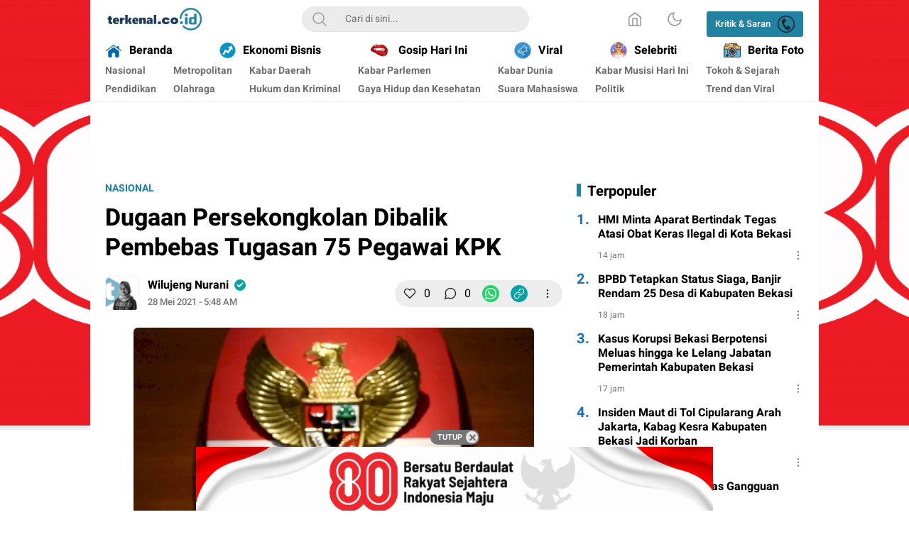

--- FILE ---
content_type: text/html; charset=UTF-8
request_url: https://terkenal.co.id/read/577/dugaan-persekongkolan-dibalik-pembebas-tugasan-75-pegawai-kpk/
body_size: 64769
content:
<!DOCTYPE html>
<html lang="id" itemscope itemtype="https://schema.org/BlogPosting" prefix="og: https://ogp.me/ns#">
<head>
<meta charset="UTF-8">
<meta name="viewport" content="width=device-width, initial-scale=1.0">

<!-- Optimasi Mesin Pencari oleh Rank Math PRO - https://rankmath.com/ -->
<title>Dugaan Persekongkolan Dibalik Pembebas Tugasan 75 Pegawai KPK - terkenal.co.id</title>
<meta name="description" content="Foto/dok: Indozone"/>
<meta name="robots" content="follow, index, max-snippet:-1, max-video-preview:-1, max-image-preview:large"/>
<link rel="canonical" href="https://terkenal.co.id/read/577/dugaan-persekongkolan-dibalik-pembebas-tugasan-75-pegawai-kpk/" />
<meta property="og:locale" content="id_ID" />
<meta property="og:type" content="article" />
<meta property="og:title" content="Dugaan Persekongkolan Dibalik Pembebas Tugasan 75 Pegawai KPK - terkenal.co.id" />
<meta property="og:description" content="Foto/dok: Indozone" />
<meta property="og:url" content="https://terkenal.co.id/read/577/dugaan-persekongkolan-dibalik-pembebas-tugasan-75-pegawai-kpk/" />
<meta property="og:site_name" content="terkenal.co.id" />
<meta property="article:publisher" content="https://www.facebook.com/terkenal.co.id/" />
<meta property="article:section" content="Nasional" />
<meta property="og:updated_time" content="2021-06-12T08:46:33+07:00" />
<meta property="og:image" content="https://terkenal.co.id/wp-admin/admin-ajax.php?action=rank_math_overlay_thumb&id=576&type=watermark-4&hash=93fc8a4914bc8041899a92518b4d075c" />
<meta property="og:image:secure_url" content="https://terkenal.co.id/wp-admin/admin-ajax.php?action=rank_math_overlay_thumb&id=576&type=watermark-4&hash=93fc8a4914bc8041899a92518b4d075c" />
<meta property="og:image:width" content="700" />
<meta property="og:image:height" content="525" />
<meta property="og:image:alt" content="Dugaan Persekongkolan Dibalik Pembebas Tugasan 75 Pegawai KPK" />
<meta property="og:image:type" content="image/jpeg" />
<meta property="article:published_time" content="2021-05-28T05:48:43+07:00" />
<meta property="article:modified_time" content="2021-06-12T08:46:33+07:00" />
<meta name="twitter:card" content="summary_large_image" />
<meta name="twitter:title" content="Dugaan Persekongkolan Dibalik Pembebas Tugasan 75 Pegawai KPK - terkenal.co.id" />
<meta name="twitter:description" content="Foto/dok: Indozone" />
<meta name="twitter:site" content="@terkenaldotcoid" />
<meta name="twitter:creator" content="@terkenaldotcoid" />
<meta name="twitter:image" content="https://terkenal.co.id/wp-admin/admin-ajax.php?action=rank_math_overlay_thumb&id=576&type=watermark-4&hash=93fc8a4914bc8041899a92518b4d075c" />
<meta name="twitter:label1" content="Ditulis oleh" />
<meta name="twitter:data1" content="Wilujeng Nurani" />
<meta name="twitter:label2" content="Waktunya membaca" />
<meta name="twitter:data2" content="2 menit" />
<script type="application/ld+json" class="rank-math-schema-pro">{"@context":"https://schema.org","@graph":[{"@type":"Place","@id":"https://terkenal.co.id/#place","address":{"@type":"PostalAddress","streetAddress":"Jl.Cimandiri 2A Blok T.9 No.07 RT.002/008","addressLocality":"Graha Asri Desa Jatireja","addressRegion":"Kec.Cikarang Timur Kabupaten Bekasi","postalCode":"17533","addressCountry":"ID"}},{"@type":["NewsMediaOrganization","Organization"],"@id":"https://terkenal.co.id/#organization","name":"PT. Terkenal Media Indonesia","url":"https://terkenal.co.id","sameAs":["https://www.facebook.com/terkenal.co.id/","https://twitter.com/terkenaldotcoid"],"email":"terkenaldotcoid@gmail.com","address":{"@type":"PostalAddress","streetAddress":"Jl.Cimandiri 2A Blok T.9 No.07 RT.002/008","addressLocality":"Graha Asri Desa Jatireja","addressRegion":"Kec.Cikarang Timur Kabupaten Bekasi","postalCode":"17533","addressCountry":"ID"},"logo":{"@type":"ImageObject","@id":"https://terkenal.co.id/#logo","url":"https://terkenal.co.id/wp-content/uploads/2024/01/cropped-cropped-cropped-LOGO-2-1-11-1.png","contentUrl":"https://terkenal.co.id/wp-content/uploads/2024/01/cropped-cropped-cropped-LOGO-2-1-11-1.png","caption":"terkenal.co.id","inLanguage":"id","width":"3999","height":"997"},"contactPoint":[{"@type":"ContactPoint","telephone":"+6289669541151","contactType":"customer support"}],"description":"terkenal.co.id memberikan akses informasi akurat, berkualitas, dan cepat kepada masyarakat luas. Berita yang dikemas terkenal.co.id lebih mendalam, sehingga bisa menjadi pengambil keputusan di pemerintahan, pebisnis, politisi, dan para mahasiswa-pemuda serta stakeholder terkait.","legalName":"PT. Terkenal Media Indonesia","location":{"@id":"https://terkenal.co.id/#place"}},{"@type":"WebSite","@id":"https://terkenal.co.id/#website","url":"https://terkenal.co.id","name":"terkenal.co.id","alternateName":"Terkenal Media Indonesia","publisher":{"@id":"https://terkenal.co.id/#organization"},"inLanguage":"id"},{"@type":"ImageObject","@id":"https://terkenal.co.id/wp-content/uploads/2021/05/0c6495fe-57ee-487e-a546-8740f98833e9.jpg","url":"https://terkenal.co.id/wp-content/uploads/2021/05/0c6495fe-57ee-487e-a546-8740f98833e9.jpg","width":"700","height":"525","inLanguage":"id"},{"@type":"BreadcrumbList","@id":"https://terkenal.co.id/read/577/dugaan-persekongkolan-dibalik-pembebas-tugasan-75-pegawai-kpk/#breadcrumb","itemListElement":[{"@type":"ListItem","position":"1","item":{"@id":"https://terkenal.co.id","name":"Beranda"}},{"@type":"ListItem","position":"2","item":{"@id":"https://terkenal.co.id/read/category/nasional/","name":"Nasional"}},{"@type":"ListItem","position":"3","item":{"@id":"https://terkenal.co.id/read/577/dugaan-persekongkolan-dibalik-pembebas-tugasan-75-pegawai-kpk/","name":"Dugaan Persekongkolan Dibalik Pembebas Tugasan 75 Pegawai KPK"}}]},{"@type":"WebPage","@id":"https://terkenal.co.id/read/577/dugaan-persekongkolan-dibalik-pembebas-tugasan-75-pegawai-kpk/#webpage","url":"https://terkenal.co.id/read/577/dugaan-persekongkolan-dibalik-pembebas-tugasan-75-pegawai-kpk/","name":"Dugaan Persekongkolan Dibalik Pembebas Tugasan 75 Pegawai KPK - terkenal.co.id","datePublished":"2021-05-28T05:48:43+07:00","dateModified":"2021-06-12T08:46:33+07:00","isPartOf":{"@id":"https://terkenal.co.id/#website"},"primaryImageOfPage":{"@id":"https://terkenal.co.id/wp-content/uploads/2021/05/0c6495fe-57ee-487e-a546-8740f98833e9.jpg"},"inLanguage":"id","breadcrumb":{"@id":"https://terkenal.co.id/read/577/dugaan-persekongkolan-dibalik-pembebas-tugasan-75-pegawai-kpk/#breadcrumb"}},{"@type":"Person","@id":"https://terkenal.co.id/author/wilujeng-nurani/","name":"Wilujeng Nurani","description":"Wilujeng Nurani, PT. Terkenal Media Indonesia","url":"https://terkenal.co.id/author/wilujeng-nurani/","image":{"@type":"ImageObject","@id":"https://secure.gravatar.com/avatar/c97400ddfcb7ddc08a55839b8aa25b68de49b5e16cc276495116c6f717e488c3?s=96&amp;d=blank&amp;r=g","url":"https://secure.gravatar.com/avatar/c97400ddfcb7ddc08a55839b8aa25b68de49b5e16cc276495116c6f717e488c3?s=96&amp;d=blank&amp;r=g","caption":"Wilujeng Nurani","inLanguage":"id"},"worksFor":{"@id":"https://terkenal.co.id/#organization"}},{"@type":"NewsArticle","headline":"Dugaan Persekongkolan Dibalik Pembebas Tugasan 75 Pegawai KPK - terkenal.co.id","datePublished":"2021-05-28T05:48:43+07:00","dateModified":"2021-06-12T08:46:33+07:00","articleSection":"Nasional","author":{"@id":"https://terkenal.co.id/author/wilujeng-nurani/","name":"Wilujeng Nurani"},"publisher":{"@id":"https://terkenal.co.id/#organization"},"description":"Foto/dok: Indozone","copyrightYear":"2021","copyrightHolder":{"@id":"https://terkenal.co.id/#organization"},"name":"Dugaan Persekongkolan Dibalik Pembebas Tugasan 75 Pegawai KPK - terkenal.co.id","@id":"https://terkenal.co.id/read/577/dugaan-persekongkolan-dibalik-pembebas-tugasan-75-pegawai-kpk/#richSnippet","isPartOf":{"@id":"https://terkenal.co.id/read/577/dugaan-persekongkolan-dibalik-pembebas-tugasan-75-pegawai-kpk/#webpage"},"image":{"@id":"https://terkenal.co.id/wp-content/uploads/2021/05/0c6495fe-57ee-487e-a546-8740f98833e9.jpg"},"inLanguage":"id","mainEntityOfPage":{"@id":"https://terkenal.co.id/read/577/dugaan-persekongkolan-dibalik-pembebas-tugasan-75-pegawai-kpk/#webpage"}}]}</script>
<!-- /Plugin WordPress Rank Math SEO -->

<link rel='dns-prefetch' href='//maxcdn.bootstrapcdn.com' />
<link rel="alternate" title="oEmbed (JSON)" type="application/json+oembed" href="https://terkenal.co.id/wp-json/oembed/1.0/embed?url=https%3A%2F%2Fterkenal.co.id%2Fread%2F577%2Fdugaan-persekongkolan-dibalik-pembebas-tugasan-75-pegawai-kpk%2F" />
<link rel="alternate" title="oEmbed (XML)" type="text/xml+oembed" href="https://terkenal.co.id/wp-json/oembed/1.0/embed?url=https%3A%2F%2Fterkenal.co.id%2Fread%2F577%2Fdugaan-persekongkolan-dibalik-pembebas-tugasan-75-pegawai-kpk%2F&#038;format=xml" />
<style id='wp-img-auto-sizes-contain-inline-css'>
img:is([sizes=auto i],[sizes^="auto," i]){contain-intrinsic-size:3000px 1500px}
/*# sourceURL=wp-img-auto-sizes-contain-inline-css */
</style>
<link rel='stylesheet' id='sbi_styles-css' href='https://terkenal.co.id/wp-content/plugins/instagram-feed/css/sbi-styles.min.css?ver=6.10.0' media='all' />
<style id='wp-block-library-inline-css'>
:root{--wp-block-synced-color:#7a00df;--wp-block-synced-color--rgb:122,0,223;--wp-bound-block-color:var(--wp-block-synced-color);--wp-editor-canvas-background:#ddd;--wp-admin-theme-color:#007cba;--wp-admin-theme-color--rgb:0,124,186;--wp-admin-theme-color-darker-10:#006ba1;--wp-admin-theme-color-darker-10--rgb:0,107,160.5;--wp-admin-theme-color-darker-20:#005a87;--wp-admin-theme-color-darker-20--rgb:0,90,135;--wp-admin-border-width-focus:2px}@media (min-resolution:192dpi){:root{--wp-admin-border-width-focus:1.5px}}.wp-element-button{cursor:pointer}:root .has-very-light-gray-background-color{background-color:#eee}:root .has-very-dark-gray-background-color{background-color:#313131}:root .has-very-light-gray-color{color:#eee}:root .has-very-dark-gray-color{color:#313131}:root .has-vivid-green-cyan-to-vivid-cyan-blue-gradient-background{background:linear-gradient(135deg,#00d084,#0693e3)}:root .has-purple-crush-gradient-background{background:linear-gradient(135deg,#34e2e4,#4721fb 50%,#ab1dfe)}:root .has-hazy-dawn-gradient-background{background:linear-gradient(135deg,#faaca8,#dad0ec)}:root .has-subdued-olive-gradient-background{background:linear-gradient(135deg,#fafae1,#67a671)}:root .has-atomic-cream-gradient-background{background:linear-gradient(135deg,#fdd79a,#004a59)}:root .has-nightshade-gradient-background{background:linear-gradient(135deg,#330968,#31cdcf)}:root .has-midnight-gradient-background{background:linear-gradient(135deg,#020381,#2874fc)}:root{--wp--preset--font-size--normal:16px;--wp--preset--font-size--huge:42px}.has-regular-font-size{font-size:1em}.has-larger-font-size{font-size:2.625em}.has-normal-font-size{font-size:var(--wp--preset--font-size--normal)}.has-huge-font-size{font-size:var(--wp--preset--font-size--huge)}.has-text-align-center{text-align:center}.has-text-align-left{text-align:left}.has-text-align-right{text-align:right}.has-fit-text{white-space:nowrap!important}#end-resizable-editor-section{display:none}.aligncenter{clear:both}.items-justified-left{justify-content:flex-start}.items-justified-center{justify-content:center}.items-justified-right{justify-content:flex-end}.items-justified-space-between{justify-content:space-between}.screen-reader-text{border:0;clip-path:inset(50%);height:1px;margin:-1px;overflow:hidden;padding:0;position:absolute;width:1px;word-wrap:normal!important}.screen-reader-text:focus{background-color:#ddd;clip-path:none;color:#444;display:block;font-size:1em;height:auto;left:5px;line-height:normal;padding:15px 23px 14px;text-decoration:none;top:5px;width:auto;z-index:100000}html :where(.has-border-color){border-style:solid}html :where([style*=border-top-color]){border-top-style:solid}html :where([style*=border-right-color]){border-right-style:solid}html :where([style*=border-bottom-color]){border-bottom-style:solid}html :where([style*=border-left-color]){border-left-style:solid}html :where([style*=border-width]){border-style:solid}html :where([style*=border-top-width]){border-top-style:solid}html :where([style*=border-right-width]){border-right-style:solid}html :where([style*=border-bottom-width]){border-bottom-style:solid}html :where([style*=border-left-width]){border-left-style:solid}html :where(img[class*=wp-image-]){height:auto;max-width:100%}:where(figure){margin:0 0 1em}html :where(.is-position-sticky){--wp-admin--admin-bar--position-offset:var(--wp-admin--admin-bar--height,0px)}@media screen and (max-width:600px){html :where(.is-position-sticky){--wp-admin--admin-bar--position-offset:0px}}

/*# sourceURL=wp-block-library-inline-css */
</style><style id='wp-block-paragraph-inline-css'>
.is-small-text{font-size:.875em}.is-regular-text{font-size:1em}.is-large-text{font-size:2.25em}.is-larger-text{font-size:3em}.has-drop-cap:not(:focus):first-letter{float:left;font-size:8.4em;font-style:normal;font-weight:100;line-height:.68;margin:.05em .1em 0 0;text-transform:uppercase}body.rtl .has-drop-cap:not(:focus):first-letter{float:none;margin-left:.1em}p.has-drop-cap.has-background{overflow:hidden}:root :where(p.has-background){padding:1.25em 2.375em}:where(p.has-text-color:not(.has-link-color)) a{color:inherit}p.has-text-align-left[style*="writing-mode:vertical-lr"],p.has-text-align-right[style*="writing-mode:vertical-rl"]{rotate:180deg}
/*# sourceURL=https://terkenal.co.id/wp-includes/blocks/paragraph/style.min.css */
</style>
<style id='global-styles-inline-css'>
:root{--wp--preset--aspect-ratio--square: 1;--wp--preset--aspect-ratio--4-3: 4/3;--wp--preset--aspect-ratio--3-4: 3/4;--wp--preset--aspect-ratio--3-2: 3/2;--wp--preset--aspect-ratio--2-3: 2/3;--wp--preset--aspect-ratio--16-9: 16/9;--wp--preset--aspect-ratio--9-16: 9/16;--wp--preset--color--black: #000000;--wp--preset--color--cyan-bluish-gray: #abb8c3;--wp--preset--color--white: #ffffff;--wp--preset--color--pale-pink: #f78da7;--wp--preset--color--vivid-red: #cf2e2e;--wp--preset--color--luminous-vivid-orange: #ff6900;--wp--preset--color--luminous-vivid-amber: #fcb900;--wp--preset--color--light-green-cyan: #7bdcb5;--wp--preset--color--vivid-green-cyan: #00d084;--wp--preset--color--pale-cyan-blue: #8ed1fc;--wp--preset--color--vivid-cyan-blue: #0693e3;--wp--preset--color--vivid-purple: #9b51e0;--wp--preset--gradient--vivid-cyan-blue-to-vivid-purple: linear-gradient(135deg,rgb(6,147,227) 0%,rgb(155,81,224) 100%);--wp--preset--gradient--light-green-cyan-to-vivid-green-cyan: linear-gradient(135deg,rgb(122,220,180) 0%,rgb(0,208,130) 100%);--wp--preset--gradient--luminous-vivid-amber-to-luminous-vivid-orange: linear-gradient(135deg,rgb(252,185,0) 0%,rgb(255,105,0) 100%);--wp--preset--gradient--luminous-vivid-orange-to-vivid-red: linear-gradient(135deg,rgb(255,105,0) 0%,rgb(207,46,46) 100%);--wp--preset--gradient--very-light-gray-to-cyan-bluish-gray: linear-gradient(135deg,rgb(238,238,238) 0%,rgb(169,184,195) 100%);--wp--preset--gradient--cool-to-warm-spectrum: linear-gradient(135deg,rgb(74,234,220) 0%,rgb(151,120,209) 20%,rgb(207,42,186) 40%,rgb(238,44,130) 60%,rgb(251,105,98) 80%,rgb(254,248,76) 100%);--wp--preset--gradient--blush-light-purple: linear-gradient(135deg,rgb(255,206,236) 0%,rgb(152,150,240) 100%);--wp--preset--gradient--blush-bordeaux: linear-gradient(135deg,rgb(254,205,165) 0%,rgb(254,45,45) 50%,rgb(107,0,62) 100%);--wp--preset--gradient--luminous-dusk: linear-gradient(135deg,rgb(255,203,112) 0%,rgb(199,81,192) 50%,rgb(65,88,208) 100%);--wp--preset--gradient--pale-ocean: linear-gradient(135deg,rgb(255,245,203) 0%,rgb(182,227,212) 50%,rgb(51,167,181) 100%);--wp--preset--gradient--electric-grass: linear-gradient(135deg,rgb(202,248,128) 0%,rgb(113,206,126) 100%);--wp--preset--gradient--midnight: linear-gradient(135deg,rgb(2,3,129) 0%,rgb(40,116,252) 100%);--wp--preset--font-size--small: 13px;--wp--preset--font-size--medium: 20px;--wp--preset--font-size--large: 36px;--wp--preset--font-size--x-large: 42px;--wp--preset--spacing--20: 0.44rem;--wp--preset--spacing--30: 0.67rem;--wp--preset--spacing--40: 1rem;--wp--preset--spacing--50: 1.5rem;--wp--preset--spacing--60: 2.25rem;--wp--preset--spacing--70: 3.38rem;--wp--preset--spacing--80: 5.06rem;--wp--preset--shadow--natural: 6px 6px 9px rgba(0, 0, 0, 0.2);--wp--preset--shadow--deep: 12px 12px 50px rgba(0, 0, 0, 0.4);--wp--preset--shadow--sharp: 6px 6px 0px rgba(0, 0, 0, 0.2);--wp--preset--shadow--outlined: 6px 6px 0px -3px rgb(255, 255, 255), 6px 6px rgb(0, 0, 0);--wp--preset--shadow--crisp: 6px 6px 0px rgb(0, 0, 0);}:where(.is-layout-flex){gap: 0.5em;}:where(.is-layout-grid){gap: 0.5em;}body .is-layout-flex{display: flex;}.is-layout-flex{flex-wrap: wrap;align-items: center;}.is-layout-flex > :is(*, div){margin: 0;}body .is-layout-grid{display: grid;}.is-layout-grid > :is(*, div){margin: 0;}:where(.wp-block-columns.is-layout-flex){gap: 2em;}:where(.wp-block-columns.is-layout-grid){gap: 2em;}:where(.wp-block-post-template.is-layout-flex){gap: 1.25em;}:where(.wp-block-post-template.is-layout-grid){gap: 1.25em;}.has-black-color{color: var(--wp--preset--color--black) !important;}.has-cyan-bluish-gray-color{color: var(--wp--preset--color--cyan-bluish-gray) !important;}.has-white-color{color: var(--wp--preset--color--white) !important;}.has-pale-pink-color{color: var(--wp--preset--color--pale-pink) !important;}.has-vivid-red-color{color: var(--wp--preset--color--vivid-red) !important;}.has-luminous-vivid-orange-color{color: var(--wp--preset--color--luminous-vivid-orange) !important;}.has-luminous-vivid-amber-color{color: var(--wp--preset--color--luminous-vivid-amber) !important;}.has-light-green-cyan-color{color: var(--wp--preset--color--light-green-cyan) !important;}.has-vivid-green-cyan-color{color: var(--wp--preset--color--vivid-green-cyan) !important;}.has-pale-cyan-blue-color{color: var(--wp--preset--color--pale-cyan-blue) !important;}.has-vivid-cyan-blue-color{color: var(--wp--preset--color--vivid-cyan-blue) !important;}.has-vivid-purple-color{color: var(--wp--preset--color--vivid-purple) !important;}.has-black-background-color{background-color: var(--wp--preset--color--black) !important;}.has-cyan-bluish-gray-background-color{background-color: var(--wp--preset--color--cyan-bluish-gray) !important;}.has-white-background-color{background-color: var(--wp--preset--color--white) !important;}.has-pale-pink-background-color{background-color: var(--wp--preset--color--pale-pink) !important;}.has-vivid-red-background-color{background-color: var(--wp--preset--color--vivid-red) !important;}.has-luminous-vivid-orange-background-color{background-color: var(--wp--preset--color--luminous-vivid-orange) !important;}.has-luminous-vivid-amber-background-color{background-color: var(--wp--preset--color--luminous-vivid-amber) !important;}.has-light-green-cyan-background-color{background-color: var(--wp--preset--color--light-green-cyan) !important;}.has-vivid-green-cyan-background-color{background-color: var(--wp--preset--color--vivid-green-cyan) !important;}.has-pale-cyan-blue-background-color{background-color: var(--wp--preset--color--pale-cyan-blue) !important;}.has-vivid-cyan-blue-background-color{background-color: var(--wp--preset--color--vivid-cyan-blue) !important;}.has-vivid-purple-background-color{background-color: var(--wp--preset--color--vivid-purple) !important;}.has-black-border-color{border-color: var(--wp--preset--color--black) !important;}.has-cyan-bluish-gray-border-color{border-color: var(--wp--preset--color--cyan-bluish-gray) !important;}.has-white-border-color{border-color: var(--wp--preset--color--white) !important;}.has-pale-pink-border-color{border-color: var(--wp--preset--color--pale-pink) !important;}.has-vivid-red-border-color{border-color: var(--wp--preset--color--vivid-red) !important;}.has-luminous-vivid-orange-border-color{border-color: var(--wp--preset--color--luminous-vivid-orange) !important;}.has-luminous-vivid-amber-border-color{border-color: var(--wp--preset--color--luminous-vivid-amber) !important;}.has-light-green-cyan-border-color{border-color: var(--wp--preset--color--light-green-cyan) !important;}.has-vivid-green-cyan-border-color{border-color: var(--wp--preset--color--vivid-green-cyan) !important;}.has-pale-cyan-blue-border-color{border-color: var(--wp--preset--color--pale-cyan-blue) !important;}.has-vivid-cyan-blue-border-color{border-color: var(--wp--preset--color--vivid-cyan-blue) !important;}.has-vivid-purple-border-color{border-color: var(--wp--preset--color--vivid-purple) !important;}.has-vivid-cyan-blue-to-vivid-purple-gradient-background{background: var(--wp--preset--gradient--vivid-cyan-blue-to-vivid-purple) !important;}.has-light-green-cyan-to-vivid-green-cyan-gradient-background{background: var(--wp--preset--gradient--light-green-cyan-to-vivid-green-cyan) !important;}.has-luminous-vivid-amber-to-luminous-vivid-orange-gradient-background{background: var(--wp--preset--gradient--luminous-vivid-amber-to-luminous-vivid-orange) !important;}.has-luminous-vivid-orange-to-vivid-red-gradient-background{background: var(--wp--preset--gradient--luminous-vivid-orange-to-vivid-red) !important;}.has-very-light-gray-to-cyan-bluish-gray-gradient-background{background: var(--wp--preset--gradient--very-light-gray-to-cyan-bluish-gray) !important;}.has-cool-to-warm-spectrum-gradient-background{background: var(--wp--preset--gradient--cool-to-warm-spectrum) !important;}.has-blush-light-purple-gradient-background{background: var(--wp--preset--gradient--blush-light-purple) !important;}.has-blush-bordeaux-gradient-background{background: var(--wp--preset--gradient--blush-bordeaux) !important;}.has-luminous-dusk-gradient-background{background: var(--wp--preset--gradient--luminous-dusk) !important;}.has-pale-ocean-gradient-background{background: var(--wp--preset--gradient--pale-ocean) !important;}.has-electric-grass-gradient-background{background: var(--wp--preset--gradient--electric-grass) !important;}.has-midnight-gradient-background{background: var(--wp--preset--gradient--midnight) !important;}.has-small-font-size{font-size: var(--wp--preset--font-size--small) !important;}.has-medium-font-size{font-size: var(--wp--preset--font-size--medium) !important;}.has-large-font-size{font-size: var(--wp--preset--font-size--large) !important;}.has-x-large-font-size{font-size: var(--wp--preset--font-size--x-large) !important;}
/*# sourceURL=global-styles-inline-css */
</style>

<style id='classic-theme-styles-inline-css'>
/*! This file is auto-generated */
.wp-block-button__link{color:#fff;background-color:#32373c;border-radius:9999px;box-shadow:none;text-decoration:none;padding:calc(.667em + 2px) calc(1.333em + 2px);font-size:1.125em}.wp-block-file__button{background:#32373c;color:#fff;text-decoration:none}
/*# sourceURL=/wp-includes/css/classic-themes.min.css */
</style>
<link rel='stylesheet' id='cff-css' href='https://terkenal.co.id/wp-content/plugins/custom-facebook-feed/assets/css/cff-style.min.css?ver=4.3.4' media='all' />
<link rel='stylesheet' id='sb-font-awesome-css' href='https://maxcdn.bootstrapcdn.com/font-awesome/4.7.0/css/font-awesome.min.css?ver=6.9' media='all' />
<link rel='stylesheet' id='normalize-css' href='https://terkenal.co.id/wp-content/themes/umparanwp/assets/css/normalize.css?ver=3.0.0.2' media='all' async='async' />
<link rel='stylesheet' id='heebo-font-css' href='https://terkenal.co.id/wp-content/themes/umparanwp/assets/css/font.css?ver=3.0.0.2' media='all' />
<link rel='stylesheet' id='cssdesktop-css' href='https://terkenal.co.id/wp-content/themes/umparanwp/assets/css/style-desktop.css?ver=3.0.0.2' media='all' async='async' />
<link rel='stylesheet' id='slick-css' href='https://terkenal.co.id/wp-content/themes/umparanwp/assets/css/slick.min.css?ver=6.9' media='all' />
<link rel='stylesheet' id='menu-image-css' href='https://terkenal.co.id/wp-content/themes/umparanwp/inc/menu-image/includes/css/menu-image.css?ver=2.9.5' media='all' async='async' />
<link rel='stylesheet' id='__EPYT__style-css' href='https://terkenal.co.id/wp-content/plugins/youtube-embed-plus/styles/ytprefs.min.css?ver=14.2.4' media='all' />
<style id='__EPYT__style-inline-css'>

                .epyt-gallery-thumb {
                        width: 33.333%;
                }
                
                         @media (min-width:0px) and (max-width: 767px) {
                            .epyt-gallery-rowbreak {
                                display: none;
                            }
                            .epyt-gallery-allthumbs[class*="epyt-cols"] .epyt-gallery-thumb {
                                width: 100% !important;
                            }
                          }
/*# sourceURL=__EPYT__style-inline-css */
</style>
<script src="https://terkenal.co.id/wp-includes/js/jquery/jquery.min.js?ver=3.7.1" id="jquery-core-js"></script>
<script src="https://terkenal.co.id/wp-includes/js/jquery/jquery-migrate.min.js?ver=3.4.1" id="jquery-migrate-js"></script>
<script id="__ytprefs__-js-extra">
var _EPYT_ = {"ajaxurl":"https://terkenal.co.id/wp-admin/admin-ajax.php","security":"95257cad2c","gallery_scrolloffset":"20","eppathtoscripts":"https://terkenal.co.id/wp-content/plugins/youtube-embed-plus/scripts/","eppath":"https://terkenal.co.id/wp-content/plugins/youtube-embed-plus/","epresponsiveselector":"[\"iframe.__youtube_prefs_widget__\"]","epdovol":"1","version":"14.2.4","evselector":"iframe.__youtube_prefs__[src], iframe[src*=\"youtube.com/embed/\"], iframe[src*=\"youtube-nocookie.com/embed/\"]","ajax_compat":"","maxres_facade":"eager","ytapi_load":"light","pause_others":"","stopMobileBuffer":"1","facade_mode":"","not_live_on_channel":""};
//# sourceURL=__ytprefs__-js-extra
</script>
<script src="https://terkenal.co.id/wp-content/plugins/youtube-embed-plus/scripts/ytprefs.min.js?ver=14.2.4" id="__ytprefs__-js"></script>

<!-- OG: 3.3.8 --><link rel="image_src" href="https://terkenal.co.id/wp-content/uploads/2021/05/0c6495fe-57ee-487e-a546-8740f98833e9.jpg"><meta name="msapplication-TileImage" content="https://terkenal.co.id/wp-content/uploads/2021/05/0c6495fe-57ee-487e-a546-8740f98833e9.jpg">
<meta property="og:image" content="https://terkenal.co.id/wp-content/uploads/2021/05/0c6495fe-57ee-487e-a546-8740f98833e9.jpg"><meta property="og:image:secure_url" content="https://terkenal.co.id/wp-content/uploads/2021/05/0c6495fe-57ee-487e-a546-8740f98833e9.jpg"><meta property="og:image:width" content="700"><meta property="og:image:height" content="525"><meta property="og:image:alt" content="0c6495fe-57ee-487e-a546-8740f98833e9.jpg"><meta property="og:image:type" content="image/jpeg"><meta property="og:description" content="Foto/dok: Indozone JAKARTA – Dilansir dari Liputan6.com, Penyidik Senior Komisi Pemberantasan Korupsi (KPK), Novel Baswedan menyatakan adanya persekongkolan dibalik 75 pegawai KPK yang dibebas tugaskan melalui Surat Keputusan (SK) Pimpinan KPK berdasarkan hasil rapat antara Dewan Pengawas dan Pejabat Struktural KPK pada Rabu, (5/5/2021). “Saya tegaskan, ini bukan sekedar masalah kehilangan pekerjaan atau apapun, tapi..."><meta property="og:type" content="article"><meta property="og:locale" content="id"><meta property="og:site_name" content="terkenal.co.id"><meta property="og:title" content="Dugaan Persekongkolan Dibalik Pembebas Tugasan 75 Pegawai KPK"><meta property="og:url" content="https://terkenal.co.id/read/577/dugaan-persekongkolan-dibalik-pembebas-tugasan-75-pegawai-kpk/"><meta property="og:updated_time" content="2021-06-12T08:46:33+07:00">
<meta property="article:published_time" content="2021-05-28T05:48:43+00:00"><meta property="article:modified_time" content="2021-06-12T08:46:33+00:00"><meta property="article:section" content="Nasional"><meta property="article:author:first_name" content="Wilujeng"><meta property="article:author:last_name" content="Nurani"><meta property="article:author:username" content="Wilujeng Nurani">
<meta property="twitter:partner" content="ogwp"><meta property="twitter:card" content="summary_large_image"><meta property="twitter:image" content="https://terkenal.co.id/wp-content/uploads/2021/05/0c6495fe-57ee-487e-a546-8740f98833e9.jpg"><meta property="twitter:image:alt" content="0c6495fe-57ee-487e-a546-8740f98833e9.jpg"><meta property="twitter:title" content="Dugaan Persekongkolan Dibalik Pembebas Tugasan 75 Pegawai KPK"><meta property="twitter:description" content="Foto/dok: Indozone JAKARTA – Dilansir dari Liputan6.com, Penyidik Senior Komisi Pemberantasan Korupsi (KPK), Novel Baswedan menyatakan adanya persekongkolan dibalik 75 pegawai KPK yang dibebas..."><meta property="twitter:url" content="https://terkenal.co.id/read/577/dugaan-persekongkolan-dibalik-pembebas-tugasan-75-pegawai-kpk/"><meta property="twitter:label1" content="Reading time"><meta property="twitter:data1" content="2 minutes">
<meta itemprop="image" content="https://terkenal.co.id/wp-content/uploads/2021/05/0c6495fe-57ee-487e-a546-8740f98833e9.jpg"><meta itemprop="name" content="Dugaan Persekongkolan Dibalik Pembebas Tugasan 75 Pegawai KPK"><meta itemprop="description" content="Foto/dok: Indozone JAKARTA – Dilansir dari Liputan6.com, Penyidik Senior Komisi Pemberantasan Korupsi (KPK), Novel Baswedan menyatakan adanya persekongkolan dibalik 75 pegawai KPK yang dibebas tugaskan melalui Surat Keputusan (SK) Pimpinan KPK berdasarkan hasil rapat antara Dewan Pengawas dan Pejabat Struktural KPK pada Rabu, (5/5/2021). “Saya tegaskan, ini bukan sekedar masalah kehilangan pekerjaan atau apapun, tapi..."><meta itemprop="datePublished" content="2021-05-28"><meta itemprop="dateModified" content="2021-06-12T08:46:33+00:00">
<meta property="profile:first_name" content="Wilujeng"><meta property="profile:last_name" content="Nurani"><meta property="profile:username" content="Wilujeng Nurani">
<!-- /OG -->

<link rel="https://api.w.org/" href="https://terkenal.co.id/wp-json/" /><link rel="alternate" title="JSON" type="application/json" href="https://terkenal.co.id/wp-json/wp/v2/posts/577" /><link rel="EditURI" type="application/rsd+xml" title="RSD" href="https://terkenal.co.id/xmlrpc.php?rsd" />
<meta name="generator" content="WordPress 6.9" />
<link rel='shortlink' href='https://terkenal.co.id/?p=577' />
		<!-- Custom Logo: hide header text -->
		<style id="custom-logo-css">
			.brand-title, .brand-description {
				position: absolute;
				clip-path: inset(50%);
			}
		</style>
		<link rel="preconnect" href="https://cloud.fifu.app"><link rel="preconnect" href="https://cdn.fifu.app"><!-- Analytics by WP Statistics - https://wp-statistics.com -->
<style type="text/css" id="custom-theme-css">
:root {
  --color1: #2282a2;
  --color2: #1e73be;
  --menu1: #f44336;
  --menu3: #9c27b0;
  --menu4: #673ab7;
  --menu5: #3f51b5;

}
</style>
<script id="google_gtagjs" src="https://www.googletagmanager.com/gtag/js?id=G-L5XYDHHJ21" async></script>
<script id="google_gtagjs-inline">
window.dataLayer = window.dataLayer || [];function gtag(){dataLayer.push(arguments);}gtag('js', new Date());gtag('config', 'G-L5XYDHHJ21', {} );
</script>
<link rel="icon" href="https://terkenal.co.id/wp-content/uploads/2023/09/cropped-cropped-WhatsApp-Image-2023-09-07-at-12.27.56-PhotoRoom-2-1.png-PhotoRoom-1-2-1-32x32.png" sizes="32x32" />
<link rel="icon" href="https://terkenal.co.id/wp-content/uploads/2023/09/cropped-cropped-WhatsApp-Image-2023-09-07-at-12.27.56-PhotoRoom-2-1.png-PhotoRoom-1-2-1-192x192.png" sizes="192x192" />
<link rel="apple-touch-icon" href="https://terkenal.co.id/wp-content/uploads/2023/09/cropped-cropped-WhatsApp-Image-2023-09-07-at-12.27.56-PhotoRoom-2-1.png-PhotoRoom-1-2-1-180x180.png" />
<meta name="msapplication-TileImage" content="https://terkenal.co.id/wp-content/uploads/2023/09/cropped-cropped-WhatsApp-Image-2023-09-07-at-12.27.56-PhotoRoom-2-1.png-PhotoRoom-1-2-1-270x270.png" />
	
	<meta name="google-site-verification" content="uiQskPsn2MKE3Y1hvIYiGcFPO3HMDI9tCBxmkjZovNA" />
	<!-- Google Tag Manager -->
<script>(function(w,d,s,l,i){w[l]=w[l]||[];w[l].push({'gtm.start':
new Date().getTime(),event:'gtm.js'});var f=d.getElementsByTagName(s)[0],
j=d.createElement(s),dl=l!='dataLayer'?'&l='+l:'';j.async=true;j.src=
'https://www.googletagmanager.com/gtm.js?id='+i+dl;f.parentNode.insertBefore(j,f);
})(window,document,'script','dataLayer','GTM-WS3W2RZF');</script>
<!-- End Google Tag Manager -->
	
<link rel="profile" href="http://gmpg.org/xfn/11" />
	
<!-- Optimasi Mesin Pencari oleh Rank Math PRO - https://rankmath.com/ -->
<title>Dugaan Persekongkolan Dibalik Pembebas Tugasan 75 Pegawai KPK - terkenal.co.id</title>
<meta name="description" content="Foto/dok: Indozone"/>
<meta name="robots" content="follow, index, max-snippet:-1, max-video-preview:-1, max-image-preview:large"/>
<link rel="canonical" href="https://terkenal.co.id/read/577/dugaan-persekongkolan-dibalik-pembebas-tugasan-75-pegawai-kpk/" />
<meta property="og:locale" content="id_ID" />
<meta property="og:type" content="article" />
<meta property="og:title" content="Dugaan Persekongkolan Dibalik Pembebas Tugasan 75 Pegawai KPK - terkenal.co.id" />
<meta property="og:description" content="Foto/dok: Indozone" />
<meta property="og:url" content="https://terkenal.co.id/read/577/dugaan-persekongkolan-dibalik-pembebas-tugasan-75-pegawai-kpk/" />
<meta property="og:site_name" content="terkenal.co.id" />
<meta property="article:publisher" content="https://www.facebook.com/terkenal.co.id/" />
<meta property="article:section" content="Nasional" />
<meta property="og:updated_time" content="2021-06-12T08:46:33+07:00" />
<meta property="og:image" content="https://terkenal.co.id/wp-admin/admin-ajax.php?action=rank_math_overlay_thumb&id=576&type=watermark-4&hash=93fc8a4914bc8041899a92518b4d075c" />
<meta property="og:image:secure_url" content="https://terkenal.co.id/wp-admin/admin-ajax.php?action=rank_math_overlay_thumb&id=576&type=watermark-4&hash=93fc8a4914bc8041899a92518b4d075c" />
<meta property="og:image:width" content="700" />
<meta property="og:image:height" content="525" />
<meta property="og:image:alt" content="Dugaan Persekongkolan Dibalik Pembebas Tugasan 75 Pegawai KPK" />
<meta property="og:image:type" content="image/jpeg" />
<meta property="article:published_time" content="2021-05-28T05:48:43+07:00" />
<meta property="article:modified_time" content="2021-06-12T08:46:33+07:00" />
<meta name="twitter:card" content="summary_large_image" />
<meta name="twitter:title" content="Dugaan Persekongkolan Dibalik Pembebas Tugasan 75 Pegawai KPK - terkenal.co.id" />
<meta name="twitter:description" content="Foto/dok: Indozone" />
<meta name="twitter:site" content="@terkenaldotcoid" />
<meta name="twitter:creator" content="@terkenaldotcoid" />
<meta name="twitter:image" content="https://terkenal.co.id/wp-admin/admin-ajax.php?action=rank_math_overlay_thumb&id=576&type=watermark-4&hash=93fc8a4914bc8041899a92518b4d075c" />
<meta name="twitter:label3" content="Ditulis oleh" />
<meta name="twitter:data3" content="Wilujeng Nurani" />
<meta name="twitter:label4" content="Waktunya membaca" />
<meta name="twitter:data4" content="2 menit" />
<script type="application/ld+json" class="rank-math-schema-pro">{"@context":"https://schema.org","@graph":[{"@type":"Place","@id":"https://terkenal.co.id/#place","address":{"@type":"PostalAddress","streetAddress":"Jl.Cimandiri 2A Blok T.9 No.07 RT.002/008","addressLocality":"Graha Asri Desa Jatireja","addressRegion":"Kec.Cikarang Timur Kabupaten Bekasi","postalCode":"17533","addressCountry":"ID"}},{"@type":["NewsMediaOrganization","Organization"],"@id":"https://terkenal.co.id/#organization","name":"PT. Terkenal Media Indonesia","url":"https://terkenal.co.id","sameAs":["https://www.facebook.com/terkenal.co.id/","https://twitter.com/terkenaldotcoid"],"email":"terkenaldotcoid@gmail.com","address":{"@type":"PostalAddress","streetAddress":"Jl.Cimandiri 2A Blok T.9 No.07 RT.002/008","addressLocality":"Graha Asri Desa Jatireja","addressRegion":"Kec.Cikarang Timur Kabupaten Bekasi","postalCode":"17533","addressCountry":"ID"},"logo":{"@type":"ImageObject","@id":"https://terkenal.co.id/#logo","url":"https://terkenal.co.id/wp-content/uploads/2024/01/cropped-cropped-cropped-LOGO-2-1-11-1.png","contentUrl":"https://terkenal.co.id/wp-content/uploads/2024/01/cropped-cropped-cropped-LOGO-2-1-11-1.png","caption":"terkenal.co.id","inLanguage":"id","width":"3999","height":"997"},"contactPoint":[{"@type":"ContactPoint","telephone":"+6289669541151","contactType":"customer support"}],"description":"terkenal.co.id memberikan akses informasi akurat, berkualitas, dan cepat kepada masyarakat luas. Berita yang dikemas terkenal.co.id lebih mendalam, sehingga bisa menjadi pengambil keputusan di pemerintahan, pebisnis, politisi, dan para mahasiswa-pemuda serta stakeholder terkait.","legalName":"PT. Terkenal Media Indonesia","location":{"@id":"https://terkenal.co.id/#place"}},{"@type":"WebSite","@id":"https://terkenal.co.id/#website","url":"https://terkenal.co.id","name":"terkenal.co.id","alternateName":"Terkenal Media Indonesia","publisher":{"@id":"https://terkenal.co.id/#organization"},"inLanguage":"id"},{"@type":"ImageObject","@id":"https://terkenal.co.id/wp-content/uploads/2021/05/0c6495fe-57ee-487e-a546-8740f98833e9.jpg","url":"https://terkenal.co.id/wp-content/uploads/2021/05/0c6495fe-57ee-487e-a546-8740f98833e9.jpg","width":"700","height":"525","inLanguage":"id"},{"@type":"BreadcrumbList","@id":"https://terkenal.co.id/read/577/dugaan-persekongkolan-dibalik-pembebas-tugasan-75-pegawai-kpk/#breadcrumb","itemListElement":[{"@type":"ListItem","position":"1","item":{"@id":"https://terkenal.co.id","name":"Beranda"}},{"@type":"ListItem","position":"2","item":{"@id":"https://terkenal.co.id/read/category/nasional/","name":"Nasional"}},{"@type":"ListItem","position":"3","item":{"@id":"https://terkenal.co.id/read/577/dugaan-persekongkolan-dibalik-pembebas-tugasan-75-pegawai-kpk/","name":"Dugaan Persekongkolan Dibalik Pembebas Tugasan 75 Pegawai KPK"}}]},{"@type":"WebPage","@id":"https://terkenal.co.id/read/577/dugaan-persekongkolan-dibalik-pembebas-tugasan-75-pegawai-kpk/#webpage","url":"https://terkenal.co.id/read/577/dugaan-persekongkolan-dibalik-pembebas-tugasan-75-pegawai-kpk/","name":"Dugaan Persekongkolan Dibalik Pembebas Tugasan 75 Pegawai KPK - terkenal.co.id","datePublished":"2021-05-28T05:48:43+07:00","dateModified":"2021-06-12T08:46:33+07:00","isPartOf":{"@id":"https://terkenal.co.id/#website"},"primaryImageOfPage":{"@id":"https://terkenal.co.id/wp-content/uploads/2021/05/0c6495fe-57ee-487e-a546-8740f98833e9.jpg"},"inLanguage":"id","breadcrumb":{"@id":"https://terkenal.co.id/read/577/dugaan-persekongkolan-dibalik-pembebas-tugasan-75-pegawai-kpk/#breadcrumb"}},{"@type":"Person","@id":"https://terkenal.co.id/author/wilujeng-nurani/","name":"Wilujeng Nurani","description":"Wilujeng Nurani, PT. Terkenal Media Indonesia","url":"https://terkenal.co.id/author/wilujeng-nurani/","image":{"@type":"ImageObject","@id":"https://secure.gravatar.com/avatar/c97400ddfcb7ddc08a55839b8aa25b68de49b5e16cc276495116c6f717e488c3?s=96&amp;d=blank&amp;r=g","url":"https://secure.gravatar.com/avatar/c97400ddfcb7ddc08a55839b8aa25b68de49b5e16cc276495116c6f717e488c3?s=96&amp;d=blank&amp;r=g","caption":"Wilujeng Nurani","inLanguage":"id"},"worksFor":{"@id":"https://terkenal.co.id/#organization"}},{"@type":"NewsArticle","headline":"Dugaan Persekongkolan Dibalik Pembebas Tugasan 75 Pegawai KPK - terkenal.co.id","datePublished":"2021-05-28T05:48:43+07:00","dateModified":"2021-06-12T08:46:33+07:00","articleSection":"Nasional","author":{"@id":"https://terkenal.co.id/author/wilujeng-nurani/","name":"Wilujeng Nurani"},"publisher":{"@id":"https://terkenal.co.id/#organization"},"description":"Foto/dok: Indozone","copyrightYear":"2021","copyrightHolder":{"@id":"https://terkenal.co.id/#organization"},"name":"Dugaan Persekongkolan Dibalik Pembebas Tugasan 75 Pegawai KPK - terkenal.co.id","@id":"https://terkenal.co.id/read/577/dugaan-persekongkolan-dibalik-pembebas-tugasan-75-pegawai-kpk/#richSnippet","isPartOf":{"@id":"https://terkenal.co.id/read/577/dugaan-persekongkolan-dibalik-pembebas-tugasan-75-pegawai-kpk/#webpage"},"image":{"@id":"https://terkenal.co.id/wp-content/uploads/2021/05/0c6495fe-57ee-487e-a546-8740f98833e9.jpg"},"inLanguage":"id","mainEntityOfPage":{"@id":"https://terkenal.co.id/read/577/dugaan-persekongkolan-dibalik-pembebas-tugasan-75-pegawai-kpk/#webpage"}}]}</script>
<!-- /Plugin WordPress Rank Math SEO -->

<link rel='dns-prefetch' href='//maxcdn.bootstrapcdn.com' />

<!-- OG: 3.3.8 -->
<meta property="og:image" content="https://terkenal.co.id/wp-content/uploads/2021/05/0c6495fe-57ee-487e-a546-8740f98833e9.jpg"><meta property="og:image:secure_url" content="https://terkenal.co.id/wp-content/uploads/2021/05/0c6495fe-57ee-487e-a546-8740f98833e9.jpg"><meta property="og:image:width" content="700"><meta property="og:image:height" content="525"><meta property="og:image:alt" content="0c6495fe-57ee-487e-a546-8740f98833e9.jpg"><meta property="og:image:type" content="image/jpeg"><meta property="og:description" content="Foto/dok: Indozone JAKARTA – Dilansir dari Liputan6.com, Penyidik Senior Komisi Pemberantasan Korupsi (KPK), Novel Baswedan menyatakan adanya persekongkolan dibalik 75 pegawai KPK yang dibebas tugaskan melalui Surat Keputusan (SK) Pimpinan KPK berdasarkan hasil rapat antara Dewan Pengawas dan Pejabat Struktural KPK pada Rabu, (5/5/2021). “Saya tegaskan, ini bukan sekedar masalah kehilangan pekerjaan atau apapun, tapi..."><meta property="og:type" content="article"><meta property="og:locale" content="id"><meta property="og:site_name" content="terkenal.co.id"><meta property="og:title" content="Dugaan Persekongkolan Dibalik Pembebas Tugasan 75 Pegawai KPK"><meta property="og:url" content="https://terkenal.co.id/read/577/dugaan-persekongkolan-dibalik-pembebas-tugasan-75-pegawai-kpk/"><meta property="og:updated_time" content="2021-06-12T08:46:33+07:00">
<meta property="article:published_time" content="2021-05-28T05:48:43+00:00"><meta property="article:modified_time" content="2021-06-12T08:46:33+00:00"><meta property="article:section" content="Nasional"><meta property="article:author:first_name" content="Wilujeng"><meta property="article:author:last_name" content="Nurani"><meta property="article:author:username" content="Wilujeng Nurani">
<meta property="twitter:partner" content="ogwp"><meta property="twitter:card" content="summary_large_image"><meta property="twitter:image" content="https://terkenal.co.id/wp-content/uploads/2021/05/0c6495fe-57ee-487e-a546-8740f98833e9.jpg"><meta property="twitter:image:alt" content="0c6495fe-57ee-487e-a546-8740f98833e9.jpg"><meta property="twitter:title" content="Dugaan Persekongkolan Dibalik Pembebas Tugasan 75 Pegawai KPK"><meta property="twitter:description" content="Foto/dok: Indozone JAKARTA – Dilansir dari Liputan6.com, Penyidik Senior Komisi Pemberantasan Korupsi (KPK), Novel Baswedan menyatakan adanya persekongkolan dibalik 75 pegawai KPK yang dibebas..."><meta property="twitter:url" content="https://terkenal.co.id/read/577/dugaan-persekongkolan-dibalik-pembebas-tugasan-75-pegawai-kpk/"><meta property="twitter:label1" content="Reading time"><meta property="twitter:data1" content="2 minutes">
<meta itemprop="image" content="https://terkenal.co.id/wp-content/uploads/2021/05/0c6495fe-57ee-487e-a546-8740f98833e9.jpg"><meta itemprop="name" content="Dugaan Persekongkolan Dibalik Pembebas Tugasan 75 Pegawai KPK"><meta itemprop="description" content="Foto/dok: Indozone JAKARTA – Dilansir dari Liputan6.com, Penyidik Senior Komisi Pemberantasan Korupsi (KPK), Novel Baswedan menyatakan adanya persekongkolan dibalik 75 pegawai KPK yang dibebas tugaskan melalui Surat Keputusan (SK) Pimpinan KPK berdasarkan hasil rapat antara Dewan Pengawas dan Pejabat Struktural KPK pada Rabu, (5/5/2021). “Saya tegaskan, ini bukan sekedar masalah kehilangan pekerjaan atau apapun, tapi..."><meta itemprop="datePublished" content="2021-05-28"><meta itemprop="dateModified" content="2021-06-12T08:46:33+00:00">
<meta property="profile:first_name" content="Wilujeng"><meta property="profile:last_name" content="Nurani"><meta property="profile:username" content="Wilujeng Nurani">
<!-- /OG -->

<link rel="https://api.w.org/" href="https://terkenal.co.id/wp-json/" /><link rel="alternate" title="JSON" type="application/json" href="https://terkenal.co.id/wp-json/wp/v2/posts/577" /><link rel="EditURI" type="application/rsd+xml" title="RSD" href="https://terkenal.co.id/xmlrpc.php?rsd" />
<meta name="generator" content="WordPress 6.9" />
<link rel='shortlink' href='https://terkenal.co.id/?p=577' />
		<!-- Custom Logo: hide header text -->
		<style id="custom-logo-css">
			.brand-title, .brand-description {
				position: absolute;
				clip-path: inset(50%);
			}
		</style>
		<link rel="preconnect" href="https://cloud.fifu.app"><link rel="preconnect" href="https://cdn.fifu.app"><!-- Analytics by WP Statistics - https://wp-statistics.com -->
<style type="text/css" id="custom-theme-css">
:root {
  --color1: #2282a2;
  --color2: #1e73be;
  --menu1: #f44336;
  --menu3: #9c27b0;
  --menu4: #673ab7;
  --menu5: #3f51b5;

}
</style>
<script id="google_gtagjs" src="https://www.googletagmanager.com/gtag/js?id=G-L5XYDHHJ21" async></script>
<script id="google_gtagjs-inline">
window.dataLayer = window.dataLayer || [];function gtag(){dataLayer.push(arguments);}gtag('js', new Date());gtag('config', 'G-L5XYDHHJ21', {} );
</script>
<link rel="icon" href="https://terkenal.co.id/wp-content/uploads/2023/09/cropped-cropped-WhatsApp-Image-2023-09-07-at-12.27.56-PhotoRoom-2-1.png-PhotoRoom-1-2-1-32x32.png" sizes="32x32" />
<link rel="icon" href="https://terkenal.co.id/wp-content/uploads/2023/09/cropped-cropped-WhatsApp-Image-2023-09-07-at-12.27.56-PhotoRoom-2-1.png-PhotoRoom-1-2-1-192x192.png" sizes="192x192" />
<link rel="apple-touch-icon" href="https://terkenal.co.id/wp-content/uploads/2023/09/cropped-cropped-WhatsApp-Image-2023-09-07-at-12.27.56-PhotoRoom-2-1.png-PhotoRoom-1-2-1-180x180.png" />
<meta name="msapplication-TileImage" content="https://terkenal.co.id/wp-content/uploads/2023/09/cropped-cropped-WhatsApp-Image-2023-09-07-at-12.27.56-PhotoRoom-2-1.png-PhotoRoom-1-2-1-270x270.png" />
<script async src="https://pagead2.googlesyndication.com/pagead/js/adsbygoogle.js?client=ca-pub-1966468687488534"
     crossorigin="anonymous"></script>
</head>
<body class="wp-singular post-template-default single single-post postid-577 single-format-standard wp-custom-logo wp-embed-responsive wp-theme-umparanwp" >
<div class="content">
	<header class="header">
	<div class="header-box">
		<div class="header-container">
			<div class="header-wrapper">
				<div class="header-top">
					<div class="header-top-box">
						<div class="header-top-wrapper">
							<div class="header-brand">
							<a href="https://terkenal.co.id/" class="brand-link" rel="home"><img width="3999" height="997" src="https://terkenal.co.id/wp-content/uploads/2024/01/cropped-cropped-cropped-LOGO-2-1-11-1.png" class="brand-logo" alt="terkenal.co.id" decoding="async" fetchpriority="high" srcset="https://terkenal.co.id/wp-content/uploads/2024/01/cropped-cropped-cropped-LOGO-2-1-11-1.png 3999w, https://terkenal.co.id/wp-content/uploads/2024/01/cropped-cropped-cropped-LOGO-2-1-11-1-768x191.png 768w, https://terkenal.co.id/wp-content/uploads/2024/01/cropped-cropped-cropped-LOGO-2-1-11-1-1536x383.png 1536w, https://terkenal.co.id/wp-content/uploads/2024/01/cropped-cropped-cropped-LOGO-2-1-11-1-2048x511.png 2048w, https://terkenal.co.id/wp-content/uploads/2024/01/cropped-cropped-cropped-LOGO-2-1-11-1-24x6.png 24w, https://terkenal.co.id/wp-content/uploads/2024/01/cropped-cropped-cropped-LOGO-2-1-11-1-36x9.png 36w, https://terkenal.co.id/wp-content/uploads/2024/01/cropped-cropped-cropped-LOGO-2-1-11-1-48x12.png 48w" sizes="(max-width: 3999px) 100vw, 3999px" /></a><p class="brand-title"><a href="https://terkenal.co.id/" rel="home">terkenal.co.id</a></p><p class="brand-description">Portal Berita Indonesia Masa Kini dan Terbaru</p>							</div>
							<div class="header-search">
								<form class="header-search-form" method="get" action="https://terkenal.co.id/">
									<div class="header-search-wrapper">
										<button type="submit" class="icon-search" aria-label="Search"></button>
										<input  class="header-input-search" type="text" name="s" placeholder="Cari di sini..." value="" maxlength="50" autocomplete="off">
    									<input type="hidden" name="post_type" value="post" />
									</div>
								</form>
							</div>
							<div class="header-more">
								<div class="header-button">
									<a class="icon-home" aria-label="Home" href="https://terkenal.co.id"></a><button aria-label="Dark Mode" class="mode icon-darkmode"></button>						              <nav class="menu-media-sosial-icon-container"><ul id = "menu-media-sosial-icon" class = "widget LinkList"><li id="menu-item-30515" class="color1 menu-item menu-item-type-post_type menu-item-object-page menu-item-30515"><a href="https://terkenal.co.id/kontak/" class="menu-image-title-before menu-image-not-hovered"><span class="menu-image-title-before menu-image-title">Kritik &#038; Saran</span><img width="24" height="24" src="https://terkenal.co.id/wp-content/uploads/2023/09/download__1_-removebg-preview-1.png" class="menu-image menu-image-title-before" alt="" decoding="async" /></a></li>
</ul></nav>								</div>
							</div>
						</div>
					</div>
				</div>
				<div class="header-bottom">
					<div class="header-bottom-box">
						<div class="header-menu">
						    								<nav class="menu-main-navigation-container"><ul id = "menu-main-navigation" class = "widget LinkList"><li id="menu-item-28698" class="menu-item menu-item-type-custom menu-item-object-custom menu-item-home menu-item-28698"><a href="https://terkenal.co.id/" class="menu-image-title-after menu-image-not-hovered"><img width="24" height="24" src="https://terkenal.co.id/wp-content/uploads/2023/12/Home_icon_blue-1-removebg-preview-1.png" class="menu-image menu-image-title-after" alt="" decoding="async" /><span class="menu-image-title-after menu-image-title">Beranda</span></a></li>
<li id="menu-item-96130" class="menu-item menu-item-type-taxonomy menu-item-object-category menu-item-96130"><a href="https://terkenal.co.id/read/category/ekonomi-bisnis/" class="menu-image-title-after menu-image-not-hovered"><img width="23" height="24" src="https://terkenal.co.id/wp-content/uploads/2023/09/259-2590804_looking-for-youtube-trending-service-twitter-icon-hexagon-removebg-preview-1.png" class="menu-image menu-image-title-after" alt="" decoding="async" /><span class="menu-image-title-after menu-image-title">Ekonomi Bisnis</span></a></li>
<li id="menu-item-34421" class="menu-item menu-item-type-taxonomy menu-item-object-category menu-item-34421"><a href="https://terkenal.co.id/read/category/gosip-hari-ini/" class="menu-image-title-after menu-image-not-hovered"><img width="32" height="25" src="https://terkenal.co.id/wp-content/uploads/2025/01/c8675ea93728db1ca5d1a8097412a6ae-removebg-preview-1-e1739903001137.png" class="menu-image menu-image-title-after" alt="" decoding="async" /><span class="menu-image-title-after menu-image-title">Gosip Hari Ini</span></a></li>
<li id="menu-item-21654" class="menu-item menu-item-type-taxonomy menu-item-object-category menu-item-21654"><a href="https://terkenal.co.id/read/category/trend-dan-viral/" class="menu-image-title-after menu-image-not-hovered"><img width="24" height="24" src="https://terkenal.co.id/wp-content/uploads/2023/09/iconfinder-viral-market-4341319_120565-removebg-preview-1.png" class="menu-image menu-image-title-after" alt="" decoding="async" /><span class="menu-image-title-after menu-image-title">Viral</span></a></li>
<li id="menu-item-4193" class="menu-item menu-item-type-taxonomy menu-item-object-category menu-item-4193"><a href="https://terkenal.co.id/read/category/selebriti/" class="menu-image-title-after menu-image-not-hovered"><img width="24" height="24" src="https://terkenal.co.id/wp-content/uploads/2023/09/4264836-removebg-preview-1.png" class="menu-image menu-image-title-after" alt="" decoding="async" /><span class="menu-image-title-after menu-image-title">Selebriti</span></a></li>
<li id="menu-item-11893" class="menu-item menu-item-type-taxonomy menu-item-object-category menu-item-11893"><a href="https://terkenal.co.id/read/category/berita-foto/" class="menu-image-title-after menu-image-not-hovered"><img width="24" height="24" src="https://terkenal.co.id/wp-content/uploads/2023/09/1042390-removebg-preview-1.png" class="menu-image menu-image-title-after" alt="" decoding="async" /><span class="menu-image-title-after menu-image-title">Berita Foto</span></a></li>
</ul></nav>													</div>
						<div class="header-submenu">
							<nav class="menu-sub-menu-kiri-container"><ul id = "menu-sub-menu-kiri" class = "widget LinkList"><li id="menu-item-30492" class="menu-item menu-item-type-taxonomy menu-item-object-category current-post-ancestor current-menu-parent current-post-parent menu-item-has-children menu-item-30492"><a href="https://terkenal.co.id/read/category/nasional/" class="menu-image-title-after"><span class="menu-image-title-after menu-image-title">Nasional</span></a>
<ul class="sub-menu">
	<li id="menu-item-96136" class="menu-item menu-item-type-taxonomy menu-item-object-category menu-item-96136"><a href="https://terkenal.co.id/read/category/pendidikan/" class="menu-image-title-after"><span class="menu-image-title-after menu-image-title">Pendidikan</span></a></li>
</ul>
</li>
<li id="menu-item-30487" class="menu-item menu-item-type-taxonomy menu-item-object-category menu-item-has-children menu-item-30487"><a href="https://terkenal.co.id/read/category/metropolitan/" class="menu-image-title-after"><span class="menu-image-title-after menu-image-title">Metropolitan</span></a>
<ul class="sub-menu">
	<li id="menu-item-30510" class="menu-item menu-item-type-taxonomy menu-item-object-category menu-item-30510"><a href="https://terkenal.co.id/read/category/olahraga/" class="menu-image-title-after"><span class="menu-image-title-after menu-image-title">Olahraga</span></a></li>
</ul>
</li>
<li id="menu-item-30490" class="menu-item menu-item-type-taxonomy menu-item-object-category menu-item-has-children menu-item-30490"><a href="https://terkenal.co.id/read/category/kabar-daerah/" class="menu-image-title-after"><span class="menu-image-title-after menu-image-title">Kabar Daerah</span></a>
<ul class="sub-menu">
	<li id="menu-item-30583" class="menu-item menu-item-type-taxonomy menu-item-object-category menu-item-30583"><a href="https://terkenal.co.id/read/category/hukum-dan-kriminal/" class="menu-image-title-after"><span class="menu-image-title-after menu-image-title">Hukum dan Kriminal</span></a></li>
</ul>
</li>
<li id="menu-item-30500" class="menu-item menu-item-type-taxonomy menu-item-object-category menu-item-has-children menu-item-30500"><a href="https://terkenal.co.id/read/category/kabar-parlemen/" class="menu-image-title-after"><span class="menu-image-title-after menu-image-title">Kabar Parlemen</span></a>
<ul class="sub-menu">
	<li id="menu-item-96134" class="menu-item menu-item-type-taxonomy menu-item-object-category menu-item-96134"><a href="https://terkenal.co.id/read/category/gaya-hidup-dan-kesehatan/" class="menu-image-title-after"><span class="menu-image-title-after menu-image-title">Gaya Hidup dan Kesehatan</span></a></li>
</ul>
</li>
<li id="menu-item-96135" class="menu-item menu-item-type-taxonomy menu-item-object-category menu-item-has-children menu-item-96135"><a href="https://terkenal.co.id/read/category/kabar-dunia/" class="menu-image-title-after"><span class="menu-image-title-after menu-image-title">Kabar Dunia</span></a>
<ul class="sub-menu">
	<li id="menu-item-30498" class="menu-item menu-item-type-taxonomy menu-item-object-category menu-item-30498"><a href="https://terkenal.co.id/read/category/suara-mahasiswa/" class="menu-image-title-after"><span class="menu-image-title-after menu-image-title">Suara Mahasiswa</span></a></li>
</ul>
</li>
<li id="menu-item-30511" class="menu-item menu-item-type-taxonomy menu-item-object-category menu-item-has-children menu-item-30511"><a href="https://terkenal.co.id/read/category/kabar-musisi/" class="menu-image-title-after"><span class="menu-image-title-after menu-image-title">Kabar Musisi Hari Ini</span></a>
<ul class="sub-menu">
	<li id="menu-item-96133" class="menu-item menu-item-type-taxonomy menu-item-object-category menu-item-96133"><a href="https://terkenal.co.id/read/category/politik/" class="menu-image-title-after"><span class="menu-image-title-after menu-image-title">Politik</span></a></li>
</ul>
</li>
<li id="menu-item-96234" class="menu-item menu-item-type-taxonomy menu-item-object-category menu-item-has-children menu-item-96234"><a href="https://terkenal.co.id/read/category/tokoh-sejarah/" class="menu-image-title-after"><span class="menu-image-title-after menu-image-title">Tokoh &amp; Sejarah</span></a>
<ul class="sub-menu">
	<li id="menu-item-96235" class="menu-item menu-item-type-taxonomy menu-item-object-category menu-item-96235"><a href="https://terkenal.co.id/read/category/trend-dan-viral/" class="menu-image-title-after"><span class="menu-image-title-after menu-image-title">Trend dan Viral</span></a></li>
</ul>
</li>
</ul></nav>													</div>
					</div>
				</div>
			</div>
		</div>
	</div>
</header>
<div class="copylink-popup">
	<div class="copylink-flex">
		<div class="copylink-text">URL Berhasil Disalin</div>
		<button class="copylink-close"></button>
	</div>
</div>    	<div class="copylink-popup">
	<div class="copylink-flex">
		<div class="copylink-text">URL Berhasil Disalin</div>
		<button class="copylink-close"></button>
	</div>
</div><div class="main">
	<div class="main-container">
		 
			<div class="billboard">
				<div class="widget_text widget"><div class="textwidget custom-html-widget"><iframe scrolling="no" allowtransparency="true" frameborder="0" src="https://www.tradingview-widget.com/embed-widget/ticker-tape/?locale=id#%7B%22symbols%22%3A%5B%7B%22description%22%3A%22IHSG%22%2C%22proName%22%3A%22IDX%3ACOMPOSITE%22%7D%2C%7B%22description%22%3A%22NASDAQ%22%2C%22proName%22%3A%22NASDAQ%3AIXIC%22%7D%2C%7B%22description%22%3A%22SHANGHAI%22%2C%22proName%22%3A%22SSE%3A000001%22%7D%2C%7B%22description%22%3A%22IDR%2FUSD%22%2C%22proName%22%3A%22FX_IDC%3AUSDIDR%22%7D%2C%7B%22description%22%3A%22ADRO%22%2C%22proName%22%3A%22IDX%3AADRO%22%7D%2C%7B%22description%22%3A%22ANTM%22%2C%22proName%22%3A%22IDX%3AANTM%22%7D%2C%7B%22description%22%3A%22ASII%22%2C%22proName%22%3A%22IDX%3AASII%22%7D%2C%7B%22description%22%3A%22BBCA%22%2C%22proName%22%3A%22IDX%3ABBCA%22%7D%2C%7B%22description%22%3A%22BBNI%22%2C%22proName%22%3A%22IDX%3ABBNI%22%7D%2C%7B%22description%22%3A%22BBRI%22%2C%22proName%22%3A%22IDX%3ABBRI%22%7D%2C%7B%22description%22%3A%22BMRI%22%2C%22proName%22%3A%22IDX%3ABMRI%22%7D%2C%7B%22description%22%3A%22GOTO%22%2C%22proName%22%3A%22IDX%3AGOTO%22%7D%2C%7B%22description%22%3A%22INDF%22%2C%22proName%22%3A%22IDX%3AINDF%22%7D%2C%7B%22description%22%3A%22ITMG%22%2C%22proName%22%3A%22IDX%3AITMG%22%7D%2C%7B%22description%22%3A%22KLBF%22%2C%22proName%22%3A%22IDX%3AKLBF%22%7D%2C%7B%22description%22%3A%22PGAS%22%2C%22proName%22%3A%22IDX%3APGAS%22%7D%2C%7B%22description%22%3A%22PTBA%22%2C%22proName%22%3A%22IDX%3APTBA%22%7D%2C%7B%22description%22%3A%22TLKM%22%2C%22proName%22%3A%22IDX%3ATLKM%22%7D%2C%7B%22description%22%3A%22UNTR%22%2C%22proName%22%3A%22IDX%3AUNTR%22%7D%2C%7B%22description%22%3A%22UNVR%22%2C%22proName%22%3A%22IDX%3AUNVR%22%7D%5D%2C%22showSymbolLogo%22%3Atrue%2C%22colorTheme%22%3A%22light%22%2C%22isTransparent%22%3Atrue%2C%22displayMode%22%3A%22compact%22%2C%22width%22%3A%22100%25%22%2C%22height%22%3A104%2C%22utm_source%22%3A%22rmol.id%22%2C%22utm_medium%22%3A%22widget_new%22%2C%22utm_campaign%22%3A%22ticker-tape%22%2C%22page-uri%22%3A%22rmol.id%2F%22%7D" title="ticker tape TradingView widget" lang="en" style="user-select: none; box-sizing: border-box; display: block; height: 72px; width: 100%;"></iframe></div></div>			</div>
							<div class="content-box">
				<div class="article">
					<div class="article-box">
						<div class="header-post">
							<div class="subheader-post">
								<div class="category-post">
                                    <span class="post-category">
                                        <a href="https://terkenal.co.id/read/category/nasional/">Nasional</a>
                                    </span>
								</div>
							</div>
							<div class="title-post">
								<h1>Dugaan Persekongkolan Dibalik Pembebas Tugasan 75 Pegawai KPK</h1>
							</div>
						</div>
						<div class="info-post">
							<div class="info-box">
								<div class="author-box">
									<div class="author-flex">
										<div class="author-avatar">
											<a aria-label="Author" href="https://terkenal.co.id/author/wilujeng-nurani/">
												<img alt='' src='https://secure.gravatar.com/avatar/c97400ddfcb7ddc08a55839b8aa25b68de49b5e16cc276495116c6f717e488c3?s=48&#038;d=blank&#038;r=g' srcset='https://secure.gravatar.com/avatar/c97400ddfcb7ddc08a55839b8aa25b68de49b5e16cc276495116c6f717e488c3?s=96&#038;d=blank&#038;r=g 2x' class='avatar avatar-48 photo' height='48' width='48' decoding='async'/>											</a>
										</div>
										<div class="author-name-box">
											<div class="author-name-flex">
												<div class="author-name">
													<a href="https://terkenal.co.id/author/wilujeng-nurani/">Wilujeng Nurani</a>
												</div>
												<i class="author-verified"></i>
											</div>
										<div class="prop-pos">
											<time class="timepost">28 Mei 2021 - 5:48 AM</time>
										</div>
										</div>
									</div>
								</div>
								<div class="share-box">
									<div class="likecomment">
										<div class="like-box">
											<button aria-label="Like" class="like-btn " data-id="577"></button>
											<div class="like-count">0</div>
										</div>
										<div class="comment-box">
											<a href="#respond" aria-label="Komentar" class="comment-btn"></a>
											<div class="comment-count">0</div>
										</div>
									</div>
									<div class="share-wrapper">
																									<a rel="noopener" href="https://api.whatsapp.com/send/?text=Dugaan+Persekongkolan+Dibalik+Pembebas+Tugasan+75+Pegawai+KPK | https://terkenal.co.id/read/577/dugaan-persekongkolan-dibalik-pembebas-tugasan-75-pegawai-kpk/" class="share-btn whatsapp" aria-label="WhatsApp" target="_blank" rel="_nofollow"></a>
																									<a class="share-btn copylink" href="#" data-url="https://terkenal.co.id/read/577/dugaan-persekongkolan-dibalik-pembebas-tugasan-75-pegawai-kpk/" aria-label="Copylink"></a>
																	<button aria-label="More" class="share-btn more" data-url="https://terkenal.co.id/read/577/dugaan-persekongkolan-dibalik-pembebas-tugasan-75-pegawai-kpk/" data-title="Dugaan+Persekongkolan+Dibalik+Pembebas+Tugasan+75+Pegawai+KPK" data-title2="Dugaan Persekongkolan Dibalik Pembebas Tugasan 75 Pegawai KPK"></button>
									</div>
								</div>
							</div>
						</div>	
															<figure class="article-featured wp-block-image size-full">
										<div class="wp-image-box">
										<a class="spotlight" data-description="" href="https://terkenal.co.id/wp-content/uploads/2021/05/0c6495fe-57ee-487e-a546-8740f98833e9.jpg">
											<img width="700" height="525" src="https://terkenal.co.id/wp-content/uploads/2021/05/0c6495fe-57ee-487e-a546-8740f98833e9.jpg" class="featured-image wp-post-image" alt="Dugaan Persekongkolan Dibalik Pembebas Tugasan 75 Pegawai KPK" title="Dugaan Persekongkolan Dibalik Pembebas Tugasan 75 Pegawai KPK" decoding="async" srcset="https://terkenal.co.id/wp-content/uploads/2021/05/0c6495fe-57ee-487e-a546-8740f98833e9.jpg 700w, https://terkenal.co.id/wp-content/uploads/2021/05/0c6495fe-57ee-487e-a546-8740f98833e9-300x225.jpg 300w, https://terkenal.co.id/wp-content/uploads/2021/05/0c6495fe-57ee-487e-a546-8740f98833e9-664x498.jpg 664w" sizes="(max-width: 700px) 100vw, 700px" />											<div class="btn-viewbox">
												<button class="btn-biew">
													<i class="icon-serch"></i>
													<span class="text-view">Perbesar</span>
												</button>
											</div>
											</a>	
										</div>
																		</figure>
												    	<div class="post-row">
						<div class="post-article">
		    											<div class="post-detail ">
							
<p>Foto/dok: Indozone</p>



<p><strong>JAKARTA –</strong> Dilansir dari Liputan6.com, Penyidik Senior Komisi Pemberantasan Korupsi (KPK), Novel Baswedan menyatakan adanya persekongkolan dibalik 75 pegawai KPK yang dibebas tugaskan melalui Surat Keputusan (SK) Pimpinan KPK berdasarkan hasil rapat antara Dewan Pengawas dan Pejabat Struktural KPK pada Rabu, (5/5/2021).</p>



<p>“Saya tegaskan, ini bukan sekedar masalah kehilangan pekerjaan atau apapun, tapi ini adalah upaya untuk menyingkarkan yang sistematis, yang saya yakin ini ada suatu persekongkolan di belakang itu,” ungkap Novel di Komisi Nasional (Komnas) Hak Asasi Manusia (HAM), usai memberikan data tambahan terkait dugaan pelanggaran HAM pemecatan 51 pegawai KPK pada Kamis, (27/5/2021).</p><div class='code-block code-block-1' style='margin: 8px 0; clear: both;'>
<div class="widget-content"><div class="related-item">
				<div class="related-box">
				<div class="related-content">
				<div class="related-title">
				<a href="https://terkenal.co.id/read/140891/zul-zivilia-berpeluang-bebas-bersyarat-ini-penjelasan-ditjenpas/">Zul Zivilia Berpeluang Bebas Bersyarat, Ini Penjelasan Ditjenpas</a>
				<div class="related-author">
				<time class="timeago" datetime="2026-01-23T11:03:14+07:00">56 menit</time>
				</div>
				</div>
				</div>
				<div class="related-image">
				<img width="80" height="80" src="https://terkenal.co.id/wp-content/uploads/2026/01/zul-zivilia-pakai-rompi-tahanan-Medium-80x80.jpeg" class="attachment-image_80_80 size-image_80_80 wp-post-image" alt="Zul Zivilia Berpeluang Bebas Bersyarat, Ini Penjelasan Ditjenpas" title="Zul Zivilia Berpeluang Bebas Bersyarat, Ini Penjelasan Ditjenpas" />
				</div>
				</div>
				</div></div>




</div>




<p>Hal ini senada dengan pernyataan Novel Baswedan bahwa Tes Wawasan Kebangsaan (TWK) ini cuma alat, orang yang tidak lulus sudah ditarget, ini hanya akal-akalan Pimpinan KPK untuk menyingkirkan pegawai KPK yang sudah ditarget.</p><div class='code-block code-block-3' style='margin: 8px 0; clear: both;'>
<div class="widget-content"><div class="related-item">
				<div class="related-box">
				<div class="related-content">
				<div class="related-title">
				<a href="https://terkenal.co.id/read/140883/peduli-bencana-bbwm-turun-tangan-bantu-korban-banjir-babelan-kabupaten-bekasi/">Peduli Bencana, BBWM Turun Tangan Bantu Korban Banjir Babelan Kabupaten Bekasi</a>
				<div class="related-author">
				<time class="timeago" datetime="2026-01-23T10:50:37+07:00">1 jam</time>
				</div>
				</div>
				</div>
				<div class="related-image">
				<img width="80" height="80" src="https://terkenal.co.id/wp-content/uploads/2026/01/WhatsApp-Image-2026-01-23-at-10.15.52-80x80.jpeg" class="attachment-image_80_80 size-image_80_80 wp-post-image" alt="Peduli Bencana, BBWM Turun Tangan Bantu Korban Banjir Babelan Kabupaten Bekasi" title="Peduli Bencana, BBWM Turun Tangan Bantu Korban Banjir Babelan Kabupaten Bekasi" />
				</div>
				</div>
				</div></div>


</div>




<p>“Ketika awal-awal pimpinan KPK itu masuk di KPK, itu pernah ada beberapa pimpinan KPK yang bercerita kepada kawan-kawan, saya juga pernah mendengar cerita itu bahwa Ketua KPK pernah menunjukan nama-nama atau bahkan memberikan daftar nama-nama yang dalam nama-nama itu dianggap ada orang yang harus diwaspadai,” ujar Novel di salah satu acara televisi swasta, Rabu (26/5/2021).</p>



<p>Diketahui melalui SK Pimpinan KPK Nomor 652 Tahun 2021, dari 75 pegawai KPK yang dibebas tugaskan, 51 di antaranya dipecat dan 24 lainnya akan mengikuti pendidikan dan pelatihan bela negara.</p>



<p>Dalam waktu yang bersamaan, Koalisi Masyarakat Sipil Anti Korupsi juga menduga ada kekuatan lebih besar dari Presiden Joko Widodo yang mendukung Pimpinan KPK bersama Badan Kepegawaian Negara (BKN) untuk memecat 51 dari 75 pegawai KPK yang dinyatakan tidak lulus TWK.</p>



<p>Peneliti Indonesia Corruption Watch (ICW), Kurnia Ramadhana, meyakini ada sejumlah kelompok yang bersekongkol dengan Pimpinan KPK untuk memberhentikan pegawai-pegawai KPK.</p>



<p>“Selama ini dalam pengamatan kami yang harus dilihat lebih lanjut, kami yakin bahwa Pimpinan KPK itu tidak berdiri sendiri, ada pola yang terbentuk, ada kerja sama dengan kelompok tertentu,” kata Kurnia dalam Konferensi Pers pada <em>Channel Youtube</em> Sahabat ICW, Rabu (26/5/2021).</p>



<p>Hingga saat ini, 75 pegawai KPK yang dibebas tugaskan belum menerima nama-nama yang dipecat dan dibina, hal ini disampaikan oleh Kasatgas Penyidik KPK, Harun Al-Rasyid. Ia juga menduga 24 pegawai yang akan menerima pendidikan dan pelatihan bela negara nantinya tetap akan disingkirkan.</p>



<p>“Ini adalah siasat, seakan-akan mereka telah mengikuti arahan Presiden, padahal senyatanya mereka membangkang, publik sudah pintar membaca strateginya,” tutur Kasatgas Penyidik KPK ini.</p>



<p>Oleh karena itu, Harun bersama 74 pegawai lainnya yang dibebas tugaskan telah bersepakat siapapun yang akan terpilih menjadi 24 akan menolak untuk menerima pendidikan dan pelatihan bela negara.</p>



<p>“Kami bertekad dengan kawan-kawan yang sudah 75 itu, siapapun di antara yang 75 itu terpilih menjadi 24 akan tolak itu semua dan kami akan terus berjuang melawan kedzaliman dan ketidak adilan ini,” pungkasnya.</p>



<p>Karena seperti yang publik tahu, Presiden Joko Widodo meminta Pimpinan KPK, Kementrian Pendayagunaan Aparatur Negara dan Reformasi Birokrasi (Kemenpan RB) dan Kepala BKN untuk tidak memecat 75 pegawai KPK yang tak lulus TWK. </p>



<p>Jokowi lebih setuju dengan putusan Mahkamah Konstitusi (MK) soal uji materi Undang-Undang (UU) Nomor 19 Tahun 2019 tentang KPK yang menyebutkan bahwa peralihan status pegawai menjadi Aparatur Sipil Negara (ASN) tidak akan merugikan pegawai dengan alasan apapun di luar desain yang telah ditentukan.</p>



<p>Editor: Wilujeng Nurani</p>
<!-- CONTENT END 1 -->
							</div>
													    														<div class="redaksi">
								<div class="redaksi-header">
									<div class="redaksi-avatar">
										<div class="redaksi-avatar-box">
																							<div class="image-ava"><img alt='' src='https://secure.gravatar.com/avatar/c97400ddfcb7ddc08a55839b8aa25b68de49b5e16cc276495116c6f717e488c3?s=40&#038;d=blank&#038;r=g' srcset='https://secure.gravatar.com/avatar/c97400ddfcb7ddc08a55839b8aa25b68de49b5e16cc276495116c6f717e488c3?s=80&#038;d=blank&#038;r=g 2x' class='avatar avatar-40 photo' height='40' width='40' decoding='async'/></div>
										    																																	    																																	    										</div>
									</div>
									<button class="btn-redaksi"><i class="icon-arrow"></i><span class="label-btn">
										Tim Redaksi									</span></button>
								</div>
								<div class="redaksi-content hide">
									<div class="redaksi-content-box">
																				<div class="author-item">
											<div class="author-image">
												<a href="https://terkenal.co.id/author/wilujeng-nurani/">
													<img alt='' src='https://secure.gravatar.com/avatar/c97400ddfcb7ddc08a55839b8aa25b68de49b5e16cc276495116c6f717e488c3?s=48&#038;d=blank&#038;r=g' srcset='https://secure.gravatar.com/avatar/c97400ddfcb7ddc08a55839b8aa25b68de49b5e16cc276495116c6f717e488c3?s=96&#038;d=blank&#038;r=g 2x' class='avatar avatar-48 photo' height='48' width='48' loading='lazy' decoding='async'/>												</a>
											</div>
												<div class="author-text">
												<a href="https://terkenal.co.id/author/wilujeng-nurani/">
													<div class="author-name">Wilujeng Nurani <i class="icon-verification2"></i></div>
													<div class="author-role">Penulis</div>
												</a>
												</div>
										</div>
									    																														    																														    									</div>
								</div>
							</div>
											
						</div>
																									</div>
						            <div class="widget list">
            					<div class="widget-header">
					<div class="widget-header-box">
						<div class="widget-title">
							<h3>Berita Lainnya</h3>
						</div>
					</div>
				</div>
								<div class="widget-content">
					<div class="list-wrap">
			            								<div class="list-item">
									<div class="list-box">
										<div class="list-content">
											<div class="list-title">
							    				<h2>
							    					<a href="https://terkenal.co.id/read/140886/bgn-temukan-sejumlah-kelompok-belum-terjangkau-program-makan-bergizi-gratis/">BGN Temukan Sejumlah Kelompok Belum Terjangkau Program Makan Bergizi Gratis</a>							    				</h2>
							    				<div class="list-author">
							    					<img alt='' src='https://secure.gravatar.com/avatar/a8b93905831c7454aa5e3b1b9e0ff0c2e6e4836bc87b6d933ec5991cdcbe1dff?s=16&#038;d=blank&#038;r=g' srcset='https://secure.gravatar.com/avatar/a8b93905831c7454aa5e3b1b9e0ff0c2e6e4836bc87b6d933ec5991cdcbe1dff?s=32&#038;d=blank&#038;r=g 2x' class='avatar avatar-16 photo' height='16' width='16' loading='lazy' decoding='async'/>							    					<div class="list-author-name">Lis Achmad</div>
							    					<i class="icon-verification"></i>
							    				</div>
							    			</div>

																		    			<div class="list-more">
							    				<div class="list-button">
							    					<button class="btn-like " data-id="140886">
							    						<i class="icon-like"></i>
							    						<span class="like-counter">0</span>
							    					</button>
							    					<a href="https://terkenal.co.id/read/140886/bgn-temukan-sejumlah-kelompok-belum-terjangkau-program-makan-bergizi-gratis/#respond" class="btn-comment">
							    						<i class="icon-comment"></i>
							    						<span class="comment-counter">0</span>
							    					</a>
							    					<time class="timeago"><time class="timeago" datetime="2026-01-23T10:55:21+07:00">1 jam</time></time>
							    				</div>
			    								<button aria-label="More" class="icon-share" data-url="https://terkenal.co.id/read/140886/bgn-temukan-sejumlah-kelompok-belum-terjangkau-program-makan-bergizi-gratis/" data-title="BGN+Temukan+Sejumlah+Kelompok+Belum+Terjangkau+Program+Makan+Bergizi+Gratis" data-title2="BGN Temukan Sejumlah Kelompok Belum Terjangkau Program Makan Bergizi Gratis" data-snip=""></button>
							    			</div>
							    													</div>
										<div class="list-image">
										<a aria-label="image" href="https://terkenal.co.id/read/140886/bgn-temukan-sejumlah-kelompok-belum-terjangkau-program-makan-bergizi-gratis/"><img width="80" height="80" src="https://terkenal.co.id/wp-content/uploads/2025/11/image_750x_692001d19a087-80x80.jpg" class="attachment-image_80_80 size-image_80_80 wp-post-image" alt="BGN Temukan Sejumlah Kelompok Belum Terjangkau Program Makan Bergizi Gratis" title="BGN Temukan Sejumlah Kelompok Belum Terjangkau Program Makan Bergizi Gratis" decoding="async" loading="lazy" /></a>										</div>
									</div>
								</div>
			            								<div class="list-item">
									<div class="list-box">
										<div class="list-content">
											<div class="list-title">
							    				<h2>
							    					<a href="https://terkenal.co.id/read/140861/bgn-alokasikan-rp71-triliun-untuk-pengangkatan-32-000-pppk/">BGN Alokasikan Rp71 Triliun untuk Pengangkatan 32.000 PPPK</a>							    				</h2>
							    				<div class="list-author">
							    					<img alt='' src='https://secure.gravatar.com/avatar/87fd4700c571b2b6467df9a0659f92e98261924c744881f85564c16b0e37ccc5?s=16&#038;d=blank&#038;r=g' srcset='https://secure.gravatar.com/avatar/87fd4700c571b2b6467df9a0659f92e98261924c744881f85564c16b0e37ccc5?s=32&#038;d=blank&#038;r=g 2x' class='avatar avatar-16 photo' height='16' width='16' loading='lazy' decoding='async'/>							    					<div class="list-author-name">Ardi Priana</div>
							    					<i class="icon-verification"></i>
							    				</div>
							    			</div>

																		    			<div class="list-more">
							    				<div class="list-button">
							    					<button class="btn-like " data-id="140861">
							    						<i class="icon-like"></i>
							    						<span class="like-counter">0</span>
							    					</button>
							    					<a href="https://terkenal.co.id/read/140861/bgn-alokasikan-rp71-triliun-untuk-pengangkatan-32-000-pppk/#respond" class="btn-comment">
							    						<i class="icon-comment"></i>
							    						<span class="comment-counter">0</span>
							    					</a>
							    					<time class="timeago"><time class="timeago" datetime="2026-01-22T21:35:27+07:00">14 jam</time></time>
							    				</div>
			    								<button aria-label="More" class="icon-share" data-url="https://terkenal.co.id/read/140861/bgn-alokasikan-rp71-triliun-untuk-pengangkatan-32-000-pppk/" data-title="BGN+Alokasikan+Rp71+Triliun+untuk+Pengangkatan+32.000+PPPK" data-title2="BGN Alokasikan Rp71 Triliun untuk Pengangkatan 32.000 PPPK" data-snip=""></button>
							    			</div>
							    													</div>
										<div class="list-image">
										<a aria-label="image" href="https://terkenal.co.id/read/140861/bgn-alokasikan-rp71-triliun-untuk-pengangkatan-32-000-pppk/"><img width="80" height="80" src="https://terkenal.co.id/wp-content/uploads/2025/08/5129WhatsApp_Image_2025-08-12_at_8.39.54_PM-80x80.jpeg" class="attachment-image_80_80 size-image_80_80 wp-post-image" alt="BGN Alokasikan Rp71 Triliun untuk Pengangkatan 32.000 PPPK" title="BGN Alokasikan Rp71 Triliun untuk Pengangkatan 32.000 PPPK" decoding="async" loading="lazy" /></a>										</div>
									</div>
								</div>
			            								<div class="list-item">
									<div class="list-box">
										<div class="list-content">
											<div class="list-title">
							    				<h2>
							    					<a href="https://terkenal.co.id/read/140838/sopir-mbg-tantang-warganet-ikut-angkut-3-200-ompreng/">Sopir MBG Tantang Warganet Ikut Angkut 3.200 Ompreng</a>							    				</h2>
							    				<div class="list-author">
							    					<img alt='' src='https://secure.gravatar.com/avatar/c2f7143cbe7afddbfa8891d4aa25fb3656235ad1492ef2c7475436336b472022?s=16&#038;d=blank&#038;r=g' srcset='https://secure.gravatar.com/avatar/c2f7143cbe7afddbfa8891d4aa25fb3656235ad1492ef2c7475436336b472022?s=32&#038;d=blank&#038;r=g 2x' class='avatar avatar-16 photo' height='16' width='16' loading='lazy' decoding='async'/>							    					<div class="list-author-name">Muhamad Noer Hikam</div>
							    					<i class="icon-verification"></i>
							    				</div>
							    			</div>

																		    			<div class="list-more">
							    				<div class="list-button">
							    					<button class="btn-like " data-id="140838">
							    						<i class="icon-like"></i>
							    						<span class="like-counter">0</span>
							    					</button>
							    					<a href="https://terkenal.co.id/read/140838/sopir-mbg-tantang-warganet-ikut-angkut-3-200-ompreng/#respond" class="btn-comment">
							    						<i class="icon-comment"></i>
							    						<span class="comment-counter">0</span>
							    					</a>
							    					<time class="timeago"><time class="timeago" datetime="2026-01-22T18:47:32+07:00">17 jam</time></time>
							    				</div>
			    								<button aria-label="More" class="icon-share" data-url="https://terkenal.co.id/read/140838/sopir-mbg-tantang-warganet-ikut-angkut-3-200-ompreng/" data-title="Sopir+MBG+Tantang+Warganet+Ikut+Angkut+3.200+Ompreng" data-title2="Sopir MBG Tantang Warganet Ikut Angkut 3.200 Ompreng" data-snip=""></button>
							    			</div>
							    													</div>
										<div class="list-image">
										<a aria-label="image" href="https://terkenal.co.id/read/140838/sopir-mbg-tantang-warganet-ikut-angkut-3-200-ompreng/"><img width="80" height="80" src="https://terkenal.co.id/wp-content/uploads/2026/01/image_750x_6971ddb9d9b2c-80x80.jpg" class="attachment-image_80_80 size-image_80_80 wp-post-image" alt="Sopir MBG Tantang Warganet Ikut Angkut 3.200 Ompreng" title="Sopir MBG Tantang Warganet Ikut Angkut 3.200 Ompreng" decoding="async" loading="lazy" /></a>										</div>
									</div>
								</div>
			            					</div>
				</div>
			</div>
            			<div class="widget collection">
									<div class="widget-header">
						<div class="widget-header-box">
							<div class="widget-title">
								<a href="https://terkenal.co.id/read/category/astrologi/">Seputar Zodiak</a>
							</div>
															<div class="widget-more">
									<a href="https://terkenal.co.id/read/category/astrologi/">Lihat lainnya</a>
								</div>
													</div>
					</div>
									<div class="widget-content">
						<div class="collection-scroll">
							<div class="collection-box">
				            							<div class="collection-item">
								<a href="https://terkenal.co.id/read/140876/ramalan-zodiak-hari-ini-23-januari-2026-untuk-libra/">
									<div class="collection-card">
										<div class="collection-image">
											<img width="187" height="261" src="https://terkenal.co.id/wp-content/uploads/2025/06/sifat_zodiak_libra-187x261.jpg" class="attachment-image_187_261 size-image_187_261 wp-post-image" alt="Ramalan Zodiak Hari Ini: 23 Januari 2026 untuk Libra" title="Ramalan Zodiak Hari Ini: 23 Januari 2026 untuk Libra" decoding="async" loading="lazy" srcset="https://terkenal.co.id/wp-content/uploads/2025/06/sifat_zodiak_libra-187x261.jpg 187w, https://terkenal.co.id/wp-content/uploads/2025/06/sifat_zodiak_libra-140x196.jpg 140w, https://terkenal.co.id/wp-content/uploads/2025/06/sifat_zodiak_libra-320x445.jpg 320w" sizes="auto, (max-width: 187px) 100vw, 187px" />								            											<i class="pin"></i>
																					</div>
																				<div class="collection-label">BARU</div>
																				<h2 class="collection-title">Ramalan Zodiak Hari Ini: 23 Januari 2026 untuk Libra</h2>
										<div class="collection-subtitle"><time class="timeago" datetime="2026-01-23T09:37:26+07:00">2 jam</time></div>
									</div>
								</a>
							</div>
				            							<div class="collection-item">
								<a href="https://terkenal.co.id/read/140874/ramalan-zodiak-scorpio-hari-ini-23-januari-2026/">
									<div class="collection-card">
										<div class="collection-image">
											<img width="187" height="261" src="https://terkenal.co.id/wp-content/uploads/2025/06/scorpio-hd-187x261.jpg" class="attachment-image_187_261 size-image_187_261 wp-post-image" alt="Ramalan Zodiak Scorpio Hari Ini: 23 Januari 2026" title="Ramalan Zodiak Scorpio Hari Ini: 23 Januari 2026" decoding="async" loading="lazy" srcset="https://terkenal.co.id/wp-content/uploads/2025/06/scorpio-hd-187x261.jpg 187w, https://terkenal.co.id/wp-content/uploads/2025/06/scorpio-hd-140x196.jpg 140w" sizes="auto, (max-width: 187px) 100vw, 187px" />								            										</div>
																				<h2 class="collection-title">Ramalan Zodiak Scorpio Hari Ini: 23 Januari 2026</h2>
										<div class="collection-subtitle"><time class="timeago" datetime="2026-01-23T09:36:15+07:00">2 jam</time></div>
									</div>
								</a>
							</div>
				            							<div class="collection-item">
								<a href="https://terkenal.co.id/read/140871/ramalan-zodiak-hari-ini-23-januari-2026-untuk-virgo/">
									<div class="collection-card">
										<div class="collection-image">
											<img width="187" height="261" src="https://terkenal.co.id/wp-content/uploads/2025/07/ramalan-zodiak-virgo-2024-187x261.jpg" class="attachment-image_187_261 size-image_187_261 wp-post-image" alt="Ramalan Zodiak Hari Ini: 23 Januari 2026 untuk Virgo" title="Ramalan Zodiak Hari Ini: 23 Januari 2026 untuk Virgo" decoding="async" loading="lazy" srcset="https://terkenal.co.id/wp-content/uploads/2025/07/ramalan-zodiak-virgo-2024-187x261.jpg 187w, https://terkenal.co.id/wp-content/uploads/2025/07/ramalan-zodiak-virgo-2024-140x196.jpg 140w" sizes="auto, (max-width: 187px) 100vw, 187px" />								            										</div>
																				<h2 class="collection-title">Ramalan Zodiak Hari Ini: 23 Januari 2026 untuk Virgo</h2>
										<div class="collection-subtitle"><time class="timeago" datetime="2026-01-23T09:28:42+07:00">3 jam</time></div>
									</div>
								</a>
							</div>
				            							<div class="collection-item">
								<a href="https://terkenal.co.id/read/140870/ramalan-zodiak-hari-ini-23-januari-2026-untuk-leo/">
									<div class="collection-card">
										<div class="collection-image">
											<img width="187" height="261" src="https://terkenal.co.id/wp-content/uploads/2025/06/Leo-187x261.jpg" class="attachment-image_187_261 size-image_187_261 wp-post-image" alt="Ramalan Zodiak Hari Ini: 23 Januari 2026 untuk Leo" title="Ramalan Zodiak Hari Ini: 23 Januari 2026 untuk Leo" decoding="async" loading="lazy" srcset="https://terkenal.co.id/wp-content/uploads/2025/06/Leo-187x261.jpg 187w, https://terkenal.co.id/wp-content/uploads/2025/06/Leo-140x196.jpg 140w" sizes="auto, (max-width: 187px) 100vw, 187px" />								            										</div>
																				<h2 class="collection-title">Ramalan Zodiak Hari Ini: 23 Januari 2026 untuk Leo</h2>
										<div class="collection-subtitle"><time class="timeago" datetime="2026-01-23T09:28:21+07:00">3 jam</time></div>
									</div>
								</a>
							</div>
				            							<div class="collection-item">
								<a href="https://terkenal.co.id/read/140866/ramalan-zodiak-hari-ini-23-januari-2026-untuk-cancer/">
									<div class="collection-card">
										<div class="collection-image">
											<img width="187" height="261" src="https://terkenal.co.id/wp-content/uploads/2025/07/Screenshot_2024-06-04-19-38-50-436_comgoogleandroidgm-edit-3692284653-Medium-187x261.jpeg" class="attachment-image_187_261 size-image_187_261 wp-post-image" alt="Ramalan Zodiak Hari Ini: 23 Januari 2026 untuk Cancer" title="Ramalan Zodiak Hari Ini: 23 Januari 2026 untuk Cancer" decoding="async" loading="lazy" srcset="https://terkenal.co.id/wp-content/uploads/2025/07/Screenshot_2024-06-04-19-38-50-436_comgoogleandroidgm-edit-3692284653-Medium-187x261.jpeg 187w, https://terkenal.co.id/wp-content/uploads/2025/07/Screenshot_2024-06-04-19-38-50-436_comgoogleandroidgm-edit-3692284653-Medium-140x196.jpeg 140w" sizes="auto, (max-width: 187px) 100vw, 187px" />								            										</div>
																				<h2 class="collection-title">Ramalan Zodiak Hari Ini: 23 Januari 2026 untuk Cancer</h2>
										<div class="collection-subtitle"><time class="timeago" datetime="2026-01-23T09:27:11+07:00">3 jam</time></div>
									</div>
								</a>
							</div>
				            						</div>
					</div>
				</div>
			</div>
			<div class="widget custommenu"><div class="menu-topik-terkini-container"><ul id="menu-topik-terkini" class="menu"><li id="menu-item-49680" class="color1 menu-item menu-item-type-taxonomy menu-item-object-category menu-item-49680"><a href="https://terkenal.co.id/read/category/video-pilihan/" class="menu-image-title-after menu-image-not-hovered"><img width="36" height="36" src="https://terkenal.co.id/wp-content/uploads/2024/07/3c208957a0ca37ed86df4d46992af313-removebg-preview-1.png" class="menu-image menu-image-title-after" alt="" decoding="async" loading="lazy" /><span class="menu-image-title-after menu-image-title">Video Pilihan</span></a></li>
<li id="menu-item-49823" class="color3 menu-item menu-item-type-taxonomy menu-item-object-category menu-item-49823"><a href="https://terkenal.co.id/read/category/berita-foto/" class="menu-image-title-after menu-image-not-hovered"><img width="36" height="36" src="https://terkenal.co.id/wp-content/uploads/2024/07/photo-camera-icons-photo-camera-icon-design-illustration-photo-camera-simple-sign-photo-camera-image-vector-removebg-preview-1.png" class="menu-image menu-image-title-after" alt="" decoding="async" loading="lazy" /><span class="menu-image-title-after menu-image-title">Foto</span></a></li>
<li id="menu-item-49679" class="color2 menu-item menu-item-type-taxonomy menu-item-object-category menu-item-49679"><a href="https://terkenal.co.id/read/category/kpop-drama-korea/" class="menu-image-title-after menu-image-not-hovered"><img width="36" height="36" src="https://terkenal.co.id/wp-content/uploads/2024/07/famous-icon-style-free-vector-removebg-preview-1.png" class="menu-image menu-image-title-after" alt="" decoding="async" loading="lazy" /><span class="menu-image-title-after menu-image-title">KPOP &amp; Drama Korea</span></a></li>
<li id="menu-item-49685" class="color5 menu-item menu-item-type-taxonomy menu-item-object-category menu-item-49685"><a href="https://terkenal.co.id/read/category/ragam-pilihan/" class="menu-image-title-after menu-image-not-hovered"><img width="24" height="24" src="https://terkenal.co.id/wp-content/uploads/2023/09/download__2_-removebg-preview-1.png" class="menu-image menu-image-title-after" alt="" decoding="async" loading="lazy" /><span class="menu-image-title-after menu-image-title">Ragam</span></a></li>
<li id="menu-item-49684" class="color4 menu-item menu-item-type-taxonomy menu-item-object-category menu-item-49684"><a href="https://terkenal.co.id/read/category/trend-dan-viral/" class="menu-image-title-after menu-image-not-hovered"><img width="36" height="36" src="https://terkenal.co.id/wp-content/uploads/2024/07/2540298-removebg-preview-1.png" class="menu-image menu-image-title-after" alt="" decoding="async" loading="lazy" /><span class="menu-image-title-after menu-image-title">Trend dan Viral</span></a></li>
<li id="menu-item-49686" class="color6 menu-item menu-item-type-taxonomy menu-item-object-category menu-item-49686"><a href="https://terkenal.co.id/read/category/opini/" class="menu-image-title-after menu-image-not-hovered"><img width="36" height="36" src="https://terkenal.co.id/wp-content/uploads/2024/07/images-removebg-preview-1.png" class="menu-image menu-image-title-after" alt="" decoding="async" loading="lazy" /><span class="menu-image-title-after menu-image-title">Opini</span></a></li>
</ul></div></div>			<div class="widget collection">
									<div class="widget-header">
						<div class="widget-header-box">
							<div class="widget-title">
								<a href="https://terkenal.co.id/read/category/ragam-pilihan/">Ragam Pilihan</a>
							</div>
															<div class="widget-more">
									<a href="https://terkenal.co.id/read/category/ragam-pilihan/">Lihat lainnya</a>
								</div>
													</div>
					</div>
									<div class="widget-content">
						<div class="collection-scroll">
							<div class="collection-box">
				            							<div class="collection-item">
								<a href="https://terkenal.co.id/read/140781/chimera-smolchaos/">
									<div class="collection-card">
										<div class="collection-image">
											<img width="187" height="261" src="https://terkenal.co.id/wp-content/uploads/2026/01/unnamed-15-Medium-187x261.jpeg" class="attachment-image_187_261 size-image_187_261 wp-post-image" alt="Chimera (SmolChaos)" title="Chimera (SmolChaos)" decoding="async" loading="lazy" srcset="https://terkenal.co.id/wp-content/uploads/2026/01/unnamed-15-Medium-187x261.jpeg 187w, https://terkenal.co.id/wp-content/uploads/2026/01/unnamed-15-Medium-140x196.jpeg 140w" sizes="auto, (max-width: 187px) 100vw, 187px" />								            											<i class="pin"></i>
																					</div>
																				<div class="collection-label">BARU</div>
																				<h2 class="collection-title">Chimera (SmolChaos)</h2>
										<div class="collection-subtitle"><time class="timeago" datetime="2026-01-21T01:00:12+07:00" title="21/01/2026">21/01/2026</time></div>
									</div>
								</a>
							</div>
				            							<div class="collection-item">
								<a href="https://terkenal.co.id/read/140778/cinta-tapi-terluka/">
									<div class="collection-card">
										<div class="collection-image">
											<img width="187" height="261" src="https://terkenal.co.id/wp-content/uploads/2026/01/unnamed-14-Medium-187x261.jpeg" class="attachment-image_187_261 size-image_187_261 wp-post-image" alt="Cinta Tapi Terluka" title="Cinta Tapi Terluka" decoding="async" loading="lazy" srcset="https://terkenal.co.id/wp-content/uploads/2026/01/unnamed-14-Medium-187x261.jpeg 187w, https://terkenal.co.id/wp-content/uploads/2026/01/unnamed-14-Medium-140x196.jpeg 140w" sizes="auto, (max-width: 187px) 100vw, 187px" />								            										</div>
																				<h2 class="collection-title">Cinta Tapi Terluka</h2>
										<div class="collection-subtitle"><time class="timeago" datetime="2026-01-21T00:58:03+07:00" title="21/01/2026">21/01/2026</time></div>
									</div>
								</a>
							</div>
				            							<div class="collection-item">
								<a href="https://terkenal.co.id/read/140775/levitasi/">
									<div class="collection-card">
										<div class="collection-image">
											<img width="187" height="261" src="https://terkenal.co.id/wp-content/uploads/2026/01/unnamed-13-Medium-187x261.jpeg" class="attachment-image_187_261 size-image_187_261 wp-post-image" alt="Levitasi" title="Levitasi" decoding="async" loading="lazy" srcset="https://terkenal.co.id/wp-content/uploads/2026/01/unnamed-13-Medium-187x261.jpeg 187w, https://terkenal.co.id/wp-content/uploads/2026/01/unnamed-13-Medium-140x196.jpeg 140w" sizes="auto, (max-width: 187px) 100vw, 187px" />								            										</div>
																				<h2 class="collection-title">Levitasi</h2>
										<div class="collection-subtitle"><time class="timeago" datetime="2026-01-21T00:56:10+07:00" title="21/01/2026">21/01/2026</time></div>
									</div>
								</a>
							</div>
				            							<div class="collection-item">
								<a href="https://terkenal.co.id/read/140772/anggap-aku-ada/">
									<div class="collection-card">
										<div class="collection-image">
											<img width="187" height="261" src="https://terkenal.co.id/wp-content/uploads/2026/01/unnamed-12-Medium-187x261.jpeg" class="attachment-image_187_261 size-image_187_261 wp-post-image" alt="Anggap Aku Ada" title="Anggap Aku Ada" decoding="async" loading="lazy" srcset="https://terkenal.co.id/wp-content/uploads/2026/01/unnamed-12-Medium-187x261.jpeg 187w, https://terkenal.co.id/wp-content/uploads/2026/01/unnamed-12-Medium-140x196.jpeg 140w" sizes="auto, (max-width: 187px) 100vw, 187px" />								            										</div>
																				<h2 class="collection-title">Anggap Aku Ada</h2>
										<div class="collection-subtitle"><time class="timeago" datetime="2026-01-21T00:54:01+07:00" title="21/01/2026">21/01/2026</time></div>
									</div>
								</a>
							</div>
				            							<div class="collection-item">
								<a href="https://terkenal.co.id/read/140481/kuburan-band-bantah/">
									<div class="collection-card">
										<div class="collection-image">
											<img width="187" height="261" src="https://terkenal.co.id/wp-content/uploads/2026/01/IMG-20260105-WA0051-Medium-187x261.jpeg" class="attachment-image_187_261 size-image_187_261 wp-post-image" alt="Kuburan Band Bantah" title="Kuburan Band Bantah" decoding="async" loading="lazy" srcset="https://terkenal.co.id/wp-content/uploads/2026/01/IMG-20260105-WA0051-Medium-187x261.jpeg 187w, https://terkenal.co.id/wp-content/uploads/2026/01/IMG-20260105-WA0051-Medium-140x196.jpeg 140w" sizes="auto, (max-width: 187px) 100vw, 187px" />								            										</div>
																				<h2 class="collection-title">Kuburan Band Bantah</h2>
										<div class="collection-subtitle"><time class="timeago" datetime="2026-01-15T01:25:43+07:00" title="15/01/2026">15/01/2026</time></div>
									</div>
								</a>
							</div>
				            						</div>
					</div>
				</div>
			</div>
							
					</div>
				</div>
				<aside class="sidebar">
	<div class="sidebar-sticky">
					<div class="widget list">
									<div class="widget-header">
						<div class="widget-header-box">
							<div class="widget-title">
								<h3 class="widget-title">Terpopuler</h3>
							</div>
						</div>
					</div>
								<div class="widget-content">
					<div class="list-wrap">
													<div class="list-item">
								<div class="list-count">1.</div>
								<div class="list-box">
									<div class="list-content">
										<div class="list-title">
											<h2>
												<a href="https://terkenal.co.id/read/140863/hmi-minta-aparat-bertindak-tegas-atasi-obat-keras-ilegal-di-kota-bekasi/">HMI Minta Aparat Bertindak Tegas Atasi Obat Keras Ilegal di Kota Bekasi</a>											</h2>
										</div>
										<div class="list-more">
											<div class="list-button">
												<time class="timeago"><time class="timeago" datetime="2026-01-22T22:19:41+07:00">14 jam</time></time>
											</div>
											<button aria-label="More" aria-label="More" class="icon-share" data-url="https://terkenal.co.id/read/140863/hmi-minta-aparat-bertindak-tegas-atasi-obat-keras-ilegal-di-kota-bekasi/" data-title="HMI+Minta+Aparat+Bertindak+Tegas+Atasi+Obat+Keras+Ilegal+di+Kota+Bekasi" data-title2="HMI Minta Aparat Bertindak Tegas Atasi Obat Keras Ilegal di Kota Bekasi" data-snip=""></button>
										</div>
									</div>
								</div>
							</div>
														<div class="list-item">
								<div class="list-count">2.</div>
								<div class="list-box">
									<div class="list-content">
										<div class="list-title">
											<h2>
												<a href="https://terkenal.co.id/read/140817/bpbd-tetapkan-status-siaga-banjir-rendam-25-desa-di-kabupaten-bekasi/">BPBD Tetapkan Status Siaga, Banjir Rendam 25 Desa di Kabupaten Bekasi</a>											</h2>
										</div>
										<div class="list-more">
											<div class="list-button">
												<time class="timeago"><time class="timeago" datetime="2026-01-22T17:56:32+07:00">18 jam</time></time>
											</div>
											<button aria-label="More" aria-label="More" class="icon-share" data-url="https://terkenal.co.id/read/140817/bpbd-tetapkan-status-siaga-banjir-rendam-25-desa-di-kabupaten-bekasi/" data-title="BPBD+Tetapkan+Status+Siaga%2C+Banjir+Rendam+25+Desa+di+Kabupaten+Bekasi" data-title2="BPBD Tetapkan Status Siaga, Banjir Rendam 25 Desa di Kabupaten Bekasi" data-snip=""></button>
										</div>
									</div>
								</div>
							</div>
														<div class="list-item">
								<div class="list-count">3.</div>
								<div class="list-box">
									<div class="list-content">
										<div class="list-title">
											<h2>
												<a href="https://terkenal.co.id/read/140836/kasus-korupsi-bekasi-berpotensi-meluas-hingga-ke-lelang-jabatan-pemerintah-kabupaten-bekasi/">Kasus Korupsi Bekasi Berpotensi Meluas hingga ke Lelang Jabatan Pemerintah Kabupaten Bekasi</a>											</h2>
										</div>
										<div class="list-more">
											<div class="list-button">
												<time class="timeago"><time class="timeago" datetime="2026-01-22T18:39:16+07:00">17 jam</time></time>
											</div>
											<button aria-label="More" aria-label="More" class="icon-share" data-url="https://terkenal.co.id/read/140836/kasus-korupsi-bekasi-berpotensi-meluas-hingga-ke-lelang-jabatan-pemerintah-kabupaten-bekasi/" data-title="Kasus+Korupsi+Bekasi+Berpotensi+Meluas+hingga+ke+Lelang+Jabatan+Pemerintah+Kabupaten+Bekasi" data-title2="Kasus Korupsi Bekasi Berpotensi Meluas hingga ke Lelang Jabatan Pemerintah Kabupaten Bekasi" data-snip=""></button>
										</div>
									</div>
								</div>
							</div>
														<div class="list-item">
								<div class="list-count">4.</div>
								<div class="list-box">
									<div class="list-content">
										<div class="list-title">
											<h2>
												<a href="https://terkenal.co.id/read/140822/insiden-maut-di-tol-cipularang-arah-jakarta-kabag-kesra-kabupaten-bekasi-jadi-korban/">Insiden Maut di Tol Cipularang Arah Jakarta, Kabag Kesra Kabupaten Bekasi Jadi Korban</a>											</h2>
										</div>
										<div class="list-more">
											<div class="list-button">
												<time class="timeago"><time class="timeago" datetime="2026-01-22T18:04:20+07:00">18 jam</time></time>
											</div>
											<button aria-label="More" aria-label="More" class="icon-share" data-url="https://terkenal.co.id/read/140822/insiden-maut-di-tol-cipularang-arah-jakarta-kabag-kesra-kabupaten-bekasi-jadi-korban/" data-title="Insiden+Maut+di+Tol+Cipularang+Arah+Jakarta%2C+Kabag+Kesra+Kabupaten+Bekasi+Jadi+Korban" data-title2="Insiden Maut di Tol Cipularang Arah Jakarta, Kabag Kesra Kabupaten Bekasi Jadi Korban" data-snip=""></button>
										</div>
									</div>
								</div>
							</div>
														<div class="list-item">
								<div class="list-count">5.</div>
								<div class="list-box">
									<div class="list-content">
										<div class="list-title">
											<h2>
												<a href="https://terkenal.co.id/read/140857/telkom-minta-maaf-atas-gangguan-jaringan/">Telkom Minta Maaf atas Gangguan Jaringan</a>											</h2>
										</div>
										<div class="list-more">
											<div class="list-button">
												<time class="timeago"><time class="timeago" datetime="2026-01-22T21:30:15+07:00">14 jam</time></time>
											</div>
											<button aria-label="More" aria-label="More" class="icon-share" data-url="https://terkenal.co.id/read/140857/telkom-minta-maaf-atas-gangguan-jaringan/" data-title="Telkom+Minta+Maaf+atas+Gangguan+Jaringan" data-title2="Telkom Minta Maaf atas Gangguan Jaringan" data-snip=""></button>
										</div>
									</div>
								</div>
							</div>
												</div>
				</div>
			</div>
			<div class="widget"><div class="widget-header"><h3 class="widget-title">Batiqa Hotel Jababeka</h3></div><a href="https://www.instagram.com/batiqahoteljababeka/"><img width="900" height="1600" src="https://terkenal.co.id/wp-content/uploads/2026/01/WhatsApp-Image-2026-01-21-at-16.58.27.jpeg" class="image wp-image-140804  attachment-full size-full" alt="" style="max-width: 100%; height: auto;" decoding="async" loading="lazy" srcset="https://terkenal.co.id/wp-content/uploads/2026/01/WhatsApp-Image-2026-01-21-at-16.58.27.jpeg 900w, https://terkenal.co.id/wp-content/uploads/2026/01/WhatsApp-Image-2026-01-21-at-16.58.27-768x1365.jpeg 768w, https://terkenal.co.id/wp-content/uploads/2026/01/WhatsApp-Image-2026-01-21-at-16.58.27-864x1536.jpeg 864w, https://terkenal.co.id/wp-content/uploads/2026/01/WhatsApp-Image-2026-01-21-at-16.58.27-14x24.jpeg 14w, https://terkenal.co.id/wp-content/uploads/2026/01/WhatsApp-Image-2026-01-21-at-16.58.27-20x36.jpeg 20w, https://terkenal.co.id/wp-content/uploads/2026/01/WhatsApp-Image-2026-01-21-at-16.58.27-27x48.jpeg 27w" sizes="auto, (max-width: 900px) 100vw, 900px" /></a></div><div class="widget"><div class="widget-header"><h3 class="widget-title">Harper Cikarang</h3></div><a href="https://www.instagram.com/harpercikarang/"><img width="452" height="640" src="https://terkenal.co.id/wp-content/uploads/2026/01/Sweet-Moments-Valentine-Dinner-Buffet_2026-02-Medium.jpeg" class="image wp-image-140807  attachment-full size-full" alt="" style="max-width: 100%; height: auto;" decoding="async" loading="lazy" srcset="https://terkenal.co.id/wp-content/uploads/2026/01/Sweet-Moments-Valentine-Dinner-Buffet_2026-02-Medium.jpeg 452w, https://terkenal.co.id/wp-content/uploads/2026/01/Sweet-Moments-Valentine-Dinner-Buffet_2026-02-Medium-17x24.jpeg 17w, https://terkenal.co.id/wp-content/uploads/2026/01/Sweet-Moments-Valentine-Dinner-Buffet_2026-02-Medium-25x36.jpeg 25w, https://terkenal.co.id/wp-content/uploads/2026/01/Sweet-Moments-Valentine-Dinner-Buffet_2026-02-Medium-34x48.jpeg 34w" sizes="auto, (max-width: 452px) 100vw, 452px" /></a></div><div class="widget"><a href="https://www.instagram.com/harpercikarang/"><img width="452" height="640" src="https://terkenal.co.id/wp-content/uploads/2026/01/Harmony-of-Love-Luck_CNY-2026-02-Medium.jpeg" class="image wp-image-140806  attachment-full size-full" alt="" style="max-width: 100%; height: auto;" decoding="async" loading="lazy" srcset="https://terkenal.co.id/wp-content/uploads/2026/01/Harmony-of-Love-Luck_CNY-2026-02-Medium.jpeg 452w, https://terkenal.co.id/wp-content/uploads/2026/01/Harmony-of-Love-Luck_CNY-2026-02-Medium-17x24.jpeg 17w, https://terkenal.co.id/wp-content/uploads/2026/01/Harmony-of-Love-Luck_CNY-2026-02-Medium-25x36.jpeg 25w, https://terkenal.co.id/wp-content/uploads/2026/01/Harmony-of-Love-Luck_CNY-2026-02-Medium-34x48.jpeg 34w" sizes="auto, (max-width: 452px) 100vw, 452px" /></a></div><div class="widget"><a href="https://www.instagram.com/harpercikarang/"><img width="452" height="640" src="https://terkenal.co.id/wp-content/uploads/2026/01/60-Seconds-to-Seoul_Media-ads-Medium.jpeg" class="image wp-image-140805  attachment-full size-full" alt="" style="max-width: 100%; height: auto;" decoding="async" loading="lazy" srcset="https://terkenal.co.id/wp-content/uploads/2026/01/60-Seconds-to-Seoul_Media-ads-Medium.jpeg 452w, https://terkenal.co.id/wp-content/uploads/2026/01/60-Seconds-to-Seoul_Media-ads-Medium-17x24.jpeg 17w, https://terkenal.co.id/wp-content/uploads/2026/01/60-Seconds-to-Seoul_Media-ads-Medium-25x36.jpeg 25w, https://terkenal.co.id/wp-content/uploads/2026/01/60-Seconds-to-Seoul_Media-ads-Medium-34x48.jpeg 34w" sizes="auto, (max-width: 452px) 100vw, 452px" /></a></div><div class="widget"><div class="widget-header"><h3 class="widget-title">Member of JMSI</h3></div><img width="1030" height="1600" src="https://terkenal.co.id/wp-content/uploads/2024/06/WhatsApp-Image-2024-06-13-at-18.43.41.jpeg" class="image wp-image-40818  attachment-full size-full" alt="" style="max-width: 100%; height: auto;" decoding="async" loading="lazy" srcset="https://terkenal.co.id/wp-content/uploads/2024/06/WhatsApp-Image-2024-06-13-at-18.43.41.jpeg 1030w, https://terkenal.co.id/wp-content/uploads/2024/06/WhatsApp-Image-2024-06-13-at-18.43.41-768x1193.jpeg 768w, https://terkenal.co.id/wp-content/uploads/2024/06/WhatsApp-Image-2024-06-13-at-18.43.41-989x1536.jpeg 989w, https://terkenal.co.id/wp-content/uploads/2024/06/WhatsApp-Image-2024-06-13-at-18.43.41-15x24.jpeg 15w, https://terkenal.co.id/wp-content/uploads/2024/06/WhatsApp-Image-2024-06-13-at-18.43.41-23x36.jpeg 23w, https://terkenal.co.id/wp-content/uploads/2024/06/WhatsApp-Image-2024-06-13-at-18.43.41-31x48.jpeg 31w" sizes="auto, (max-width: 1030px) 100vw, 1030px" /></div>			
	</div>
</aside>			</div>
			</div>
</div><footer class="footer">
	<div class="footer-container">
		<div class="footer-box">
							<div class="footer-left">
				<div class="widget"><a href="http://terkenal.co.id"><img width="3780" height="943" src="https://terkenal.co.id/wp-content/uploads/2024/07/cropped-IMG_2266-1.png" class="image wp-image-49193  attachment-full size-full" alt="" style="max-width: 100%; height: auto;" decoding="async" loading="lazy" srcset="https://terkenal.co.id/wp-content/uploads/2024/07/cropped-IMG_2266-1.png 3780w, https://terkenal.co.id/wp-content/uploads/2024/07/cropped-IMG_2266-1-768x192.png 768w, https://terkenal.co.id/wp-content/uploads/2024/07/cropped-IMG_2266-1-1536x383.png 1536w, https://terkenal.co.id/wp-content/uploads/2024/07/cropped-IMG_2266-1-2048x511.png 2048w, https://terkenal.co.id/wp-content/uploads/2024/07/cropped-IMG_2266-1-24x6.png 24w, https://terkenal.co.id/wp-content/uploads/2024/07/cropped-IMG_2266-1-36x9.png 36w, https://terkenal.co.id/wp-content/uploads/2024/07/cropped-IMG_2266-1-48x12.png 48w" sizes="auto, (max-width: 3780px) 100vw, 3780px" /></a></div><div class="widget">			<div class="textwidget"><p>©2021- 2025  All Right Reserved</p>
</div>
		</div><div class="widget"><div class="menu-footer-navigation-container"><ul id="menu-footer-navigation" class="menu"><li id="menu-item-229" class="menu-item menu-item-type-post_type menu-item-object-page menu-item-229"><a href="https://terkenal.co.id/tentang-kami/" class="menu-image-title-after"><span class="menu-image-title-after menu-image-title">Tentang Kami</span></a></li>
<li id="menu-item-3852" class="menu-item menu-item-type-post_type menu-item-object-page menu-item-3852"><a href="https://terkenal.co.id/jenjang-karir/" class="menu-image-title-after"><span class="menu-image-title-after menu-image-title">Jenjang Karir</span></a></li>
<li id="menu-item-30480" class="menu-item menu-item-type-post_type menu-item-object-page menu-item-30480"><a href="https://terkenal.co.id/disclaimer/" class="menu-image-title-after"><span class="menu-image-title-after menu-image-title">Disclaimer</span></a></li>
<li id="menu-item-227" class="menu-item menu-item-type-post_type menu-item-object-page menu-item-227"><a href="https://terkenal.co.id/pedoman-media-siber/" class="menu-image-title-after"><span class="menu-image-title-after menu-image-title">Pedoman Media Siber</span></a></li>
<li id="menu-item-30319" class="menu-item menu-item-type-post_type menu-item-object-page menu-item-30319"><a href="https://terkenal.co.id/pedoman-pemberitaan-ramah-anak/" class="menu-image-title-after"><span class="menu-image-title-after menu-image-title">Pedoman Pemberitaan Ramah Anak</span></a></li>
<li id="menu-item-30323" class="menu-item menu-item-type-post_type menu-item-object-page menu-item-30323"><a href="https://terkenal.co.id/kode-etik-jurnalistik/" class="menu-image-title-after"><span class="menu-image-title-after menu-image-title">Kode Etik Jurnalistik</span></a></li>
</ul></div></div><div class="widget"><div class="widget-header"><h3 class="widget-title">Terdaftar</h3></div><a href="https://pse.komdigi.go.id/pse"><img width="331" height="101" src="https://terkenal.co.id/wp-content/uploads/2025/05/1733122549-341921561_6319563218095368_7379288251668800278_n-removebg-preview-e1746415964912.png" class="image wp-image-127422  attachment-full size-full" alt="" style="max-width: 100%; height: auto;" decoding="async" loading="lazy" srcset="https://terkenal.co.id/wp-content/uploads/2025/05/1733122549-341921561_6319563218095368_7379288251668800278_n-removebg-preview-e1746415964912.png 331w, https://terkenal.co.id/wp-content/uploads/2025/05/1733122549-341921561_6319563218095368_7379288251668800278_n-removebg-preview-e1746415964912-24x7.png 24w, https://terkenal.co.id/wp-content/uploads/2025/05/1733122549-341921561_6319563218095368_7379288251668800278_n-removebg-preview-e1746415964912-36x11.png 36w, https://terkenal.co.id/wp-content/uploads/2025/05/1733122549-341921561_6319563218095368_7379288251668800278_n-removebg-preview-e1746415964912-48x15.png 48w" sizes="auto, (max-width: 331px) 100vw, 331px" /></a></div><div class="widget"><a href="https://pse.komdigi.go.id/pse"><img width="550" height="145" src="https://terkenal.co.id/wp-content/uploads/2025/05/logo-kominfo-header.png" class="image wp-image-127421  attachment-full size-full" alt="" style="max-width: 100%; height: auto;" decoding="async" loading="lazy" srcset="https://terkenal.co.id/wp-content/uploads/2025/05/logo-kominfo-header.png 550w, https://terkenal.co.id/wp-content/uploads/2025/05/logo-kominfo-header-24x6.png 24w, https://terkenal.co.id/wp-content/uploads/2025/05/logo-kominfo-header-36x9.png 36w, https://terkenal.co.id/wp-content/uploads/2025/05/logo-kominfo-header-48x13.png 48w" sizes="auto, (max-width: 550px) 100vw, 550px" /></a></div>				</div>
										<div class="footer-right">
				<div class="widget"><div class="widget-header"><h3 class="widget-title">Partner Network</h3></div><div class="menu-jaringan-container"><ul id="menu-jaringan" class="menu"><li id="menu-item-99114" class="menu-item menu-item-type-custom menu-item-object-custom menu-item-99114"><a href="http://essensi.co" class="menu-image-title-after"><span class="menu-image-title-after menu-image-title">essensi.co</span></a></li>
<li id="menu-item-103907" class="menu-item menu-item-type-custom menu-item-object-custom menu-item-103907"><a href="http://naratoria.co" class="menu-image-title-after"><span class="menu-image-title-after menu-image-title">naratoria.co</span></a></li>
<li id="menu-item-127719" class="menu-item menu-item-type-custom menu-item-object-custom menu-item-127719"><a href="https://nyohor.com/" class="menu-image-title-after"><span class="menu-image-title-after menu-image-title">nyohor.com</span></a></li>
<li id="menu-item-32326" class="menu-item menu-item-type-custom menu-item-object-custom menu-item-32326"><a href="http://komunica.id/" class="menu-image-title-after"><span class="menu-image-title-after menu-image-title">komunica.id</span></a></li>
<li id="menu-item-32327" class="menu-item menu-item-type-custom menu-item-object-custom menu-item-32327"><a href="https://edukasinews.id/" class="menu-image-title-after"><span class="menu-image-title-after menu-image-title">edukasinews.id</span></a></li>
<li id="menu-item-49195" class="menu-item menu-item-type-custom menu-item-object-custom menu-item-49195"><a href="http://scroll.co.id" class="menu-image-title-after"><span class="menu-image-title-after menu-image-title">scroll.co.id</span></a></li>
<li id="menu-item-98394" class="menu-item menu-item-type-custom menu-item-object-custom menu-item-98394"><a href="http://Commentary.co.id" class="menu-image-title-after"><span class="menu-image-title-after menu-image-title">commentary.co.id</span></a></li>
<li id="menu-item-137248" class="menu-item menu-item-type-custom menu-item-object-custom menu-item-137248"><a href="https://pilarind.id/" class="menu-image-title-after"><span class="menu-image-title-after menu-image-title">pilarind.id</span></a></li>
<li id="menu-item-140457" class="menu-item menu-item-type-custom menu-item-object-custom menu-item-140457"><a href="http://cianjurnews.id" class="menu-image-title-after"><span class="menu-image-title-after menu-image-title">cianjurnews.id</span></a></li>
</ul></div></div><div class="widget"><div class="widget-header"><h3 class="widget-title">Ikuti Kami</h3></div><div class="menu-media-sosial-container"><ul id="menu-media-sosial" class="menu"><li id="menu-item-134319" class="menu-item menu-item-type-custom menu-item-object-custom menu-item-134319"><a href="https://www.youtube.com/@terkenalcoid" class="menu-image-title-after menu-image-not-hovered"><img width="36" height="25" src="https://terkenal.co.id/wp-content/uploads/2025/07/png-clipart-youtube-computer-icons-font-awesome-logo-youtube-angle-rectangle-36x25.png" class="menu-image menu-image-title-after" alt="" decoding="async" loading="lazy" /><span class="menu-image-title-after menu-image-title">Youtube</span></a></li>
<li id="menu-item-134318" class="menu-item menu-item-type-custom menu-item-object-custom menu-item-134318"><a href="https://www.tiktok.com/@terkenal.co.id" class="menu-image-title-after menu-image-not-hovered"><img width="24" height="24" src="https://terkenal.co.id/wp-content/uploads/2023/09/logo-icone-tiktok-simbolo-gris-1-1.png" class="menu-image menu-image-title-after" alt="" decoding="async" loading="lazy" /><span class="menu-image-title-after menu-image-title">TikTok</span></a></li>
<li id="menu-item-134311" class="menu-item menu-item-type-custom menu-item-object-custom menu-item-134311"><a href="https://x.com/terkenalcoid" class="menu-image-title-after menu-image-not-hovered"><img width="36" height="36" src="https://terkenal.co.id/wp-content/uploads/2025/07/twitter-new-2023-x-logo-white-background-vector_1017-45422-Background-Removed-36x36.png" class="menu-image menu-image-title-after" alt="" decoding="async" loading="lazy" /><span class="menu-image-title-after menu-image-title">Twitter</span></a></li>
<li id="menu-item-134310" class="menu-item menu-item-type-custom menu-item-object-custom menu-item-134310"><a href="https://www.facebook.com/terkenal.co.id/" class="menu-image-title-after menu-image-not-hovered"><img width="24" height="24" src="https://terkenal.co.id/wp-content/uploads/2023/09/facebook.png" class="menu-image menu-image-title-after" alt="" decoding="async" loading="lazy" /><span class="menu-image-title-after menu-image-title">Facebook</span></a></li>
<li id="menu-item-134312" class="menu-item menu-item-type-custom menu-item-object-custom menu-item-134312"><a href="https://www.instagram.com/terkenal.co.id/" class="menu-image-title-after menu-image-not-hovered"><img width="36" height="36" src="https://terkenal.co.id/wp-content/uploads/2025/07/8f94c616ec0a60bafb4de4e0260719da-removebg-preview-36x36.png" class="menu-image menu-image-title-after" alt="" decoding="async" loading="lazy" /><span class="menu-image-title-after menu-image-title">Instagram</span></a></li>
</ul></div></div>	<div class="widget app">
				<div class="widget-content">
						<div class="app-item">
				<a href="teknologi" target="_blank" aria-label="appstore" rel="nofollow">
					<img src="https://terkenal.co.id/wp-content/themes/umparanwp/assets/img/appstore.png" alt="appstore">
				</a>
			</div>
									<div class="app-item">
				<a href="Teknologi" target="_blank" aria-label="playstore" rel="nofollow">
					<img src="https://terkenal.co.id/wp-content/themes/umparanwp/assets/img/playstore.png" alt="playstore">
				</a>
			</div>
					</div>
	</div>
				</div>
					</div>
								<div class="ads-bottom-margin"></div>
			</div>
</footer>
	<div class="sticky-ads-left">
		<div class="widget"><img width="160" height="600" src="https://terkenal.co.id/wp-content/uploads/2025/08/HUTRI80_TransisiElemenGrafisVertical-ezgif.com-resize.gif" class="image wp-image-135935  attachment-full size-full" alt="" style="max-width: 100%; height: auto;" decoding="async" loading="lazy" srcset="https://terkenal.co.id/wp-content/uploads/2025/08/HUTRI80_TransisiElemenGrafisVertical-ezgif.com-resize.gif 160w, https://terkenal.co.id/wp-content/uploads/2025/08/HUTRI80_TransisiElemenGrafisVertical-ezgif.com-resize-6x24.gif 6w, https://terkenal.co.id/wp-content/uploads/2025/08/HUTRI80_TransisiElemenGrafisVertical-ezgif.com-resize-13x48.gif 13w" sizes="auto, (max-width: 160px) 100vw, 160px" /></div>	</div>
	<div class="sticky-ads-right">
		<div class="widget"><img width="160" height="600" src="https://terkenal.co.id/wp-content/uploads/2025/08/HUTRI80_TransisiElemenGrafisVertical-ezgif.com-resize.gif" class="image wp-image-135935  attachment-full size-full" alt="" style="max-width: 100%; height: auto;" decoding="async" loading="lazy" srcset="https://terkenal.co.id/wp-content/uploads/2025/08/HUTRI80_TransisiElemenGrafisVertical-ezgif.com-resize.gif 160w, https://terkenal.co.id/wp-content/uploads/2025/08/HUTRI80_TransisiElemenGrafisVertical-ezgif.com-resize-6x24.gif 6w, https://terkenal.co.id/wp-content/uploads/2025/08/HUTRI80_TransisiElemenGrafisVertical-ezgif.com-resize-13x48.gif 13w" sizes="auto, (max-width: 160px) 100vw, 160px" /></div>	</div>
<div class="share-popup">
	<div class="share-popup-box">
		<div class="share-header">
			<div class="share-title">Bagikan</div>			
			<button class="close-popup"></button>
		</div>
		<div class="share-content">
							<a href="#" class="btn-share whatsapp" aria-label="WhatsApp" target="_blank"></a>
										<a href="#" class="btn-share facebook" aria-label="Facebook" target="_blank"></a>
										<a href="#" class="btn-share twitter" aria-label="Twitter" target="_blank"></a>
										<a href="#" class="btn-share line" aria-label="Line" target="_blank"></a>
										<button class="btn-share copylink" aria-label="Copylink"></button>
					</div>
	</div>
</div>
<div class="share-transparent"></div>	<div class="ads-sticky-bottom">
		<div class="btn-ads-close">Tutup
			<span class="ads-close-icon"></span>
		</div>
		<div class="widget"><img width="1050" height="135" src="https://terkenal.co.id/wp-content/uploads/2025/08/download-1.gif" class="image wp-image-135934  attachment-full size-full" alt="" style="max-width: 100%; height: auto;" decoding="async" loading="lazy" srcset="https://terkenal.co.id/wp-content/uploads/2025/08/download-1.gif 1050w, https://terkenal.co.id/wp-content/uploads/2025/08/download-1-768x99.gif 768w, https://terkenal.co.id/wp-content/uploads/2025/08/download-1-24x3.gif 24w, https://terkenal.co.id/wp-content/uploads/2025/08/download-1-36x5.gif 36w, https://terkenal.co.id/wp-content/uploads/2025/08/download-1-48x6.gif 48w" sizes="auto, (max-width: 1050px) 100vw, 1050px" /></div>	</div>
</div>
<script type="speculationrules">
{"prefetch":[{"source":"document","where":{"and":[{"href_matches":"/*"},{"not":{"href_matches":["/wp-*.php","/wp-admin/*","/wp-content/uploads/*","/wp-content/*","/wp-content/plugins/*","/wp-content/themes/umparanwp/*","/*\\?(.+)"]}},{"not":{"selector_matches":"a[rel~=\"nofollow\"]"}},{"not":{"selector_matches":".no-prefetch, .no-prefetch a"}}]},"eagerness":"conservative"}]}
</script>
<!-- Custom Facebook Feed JS -->
<script type="text/javascript">var cffajaxurl = "https://terkenal.co.id/wp-admin/admin-ajax.php";
var cfflinkhashtags = "true";
</script>
        <script async="async">
        var modlic = '2a9c80-5e8edd-273819-05Ra25';
        </script>
        <!-- Instagram Feed JS -->
<script type="text/javascript">
var sbiajaxurl = "https://terkenal.co.id/wp-admin/admin-ajax.php";
</script>
<script src="https://terkenal.co.id/wp-content/plugins/custom-facebook-feed/assets/js/cff-scripts.min.js?ver=4.3.4" id="cffscripts-js"></script>
<script src="https://terkenal.co.id/wp-content/themes/umparanwp/assets/js/darkmode.js?ver=3.0.0" id="darkmode-js"></script>
<script src="https://terkenal.co.id/wp-content/themes/umparanwp/assets/js/infinite-ajax-scroll.min.js?ver=3.0.0" id="infinity-js"></script>
<script async='async' src="https://terkenal.co.id/wp-content/themes/umparanwp/assets/js/js-desktop.js?ver=3.0.0" id="js-desktop-js"></script>
<script src="https://terkenal.co.id/wp-content/themes/umparanwp/assets/js/fslightbox.js?ver=3.0.0" id="fslightbox-js"></script>
<script async='async' src="https://terkenal.co.id/wp-content/themes/umparanwp/assets/js/js-single.js?ver=3.0.0" id="jssingle-js"></script>
<script src="https://terkenal.co.id/wp-content/themes/umparanwp/assets/js/slick.min.js?ver=3.0.0" id="slick-js"></script>
<script id="jslike-js-extra">
var MyAjax = {"ajaxurl":"https://terkenal.co.id/wp-admin/admin-ajax.php","security":"3e973a0a71"};
var MyAjax = {"ajaxurl":"https://terkenal.co.id/wp-admin/admin-ajax.php","security":"3e973a0a71"};
//# sourceURL=jslike-js-extra
</script>
<script src="https://terkenal.co.id/wp-content/themes/umparanwp/assets/js/like.js?ver=1.0.0" id="jslike-js"></script>
<script src="https://terkenal.co.id/wp-content/plugins/youtube-embed-plus/scripts/fitvids.min.js?ver=14.2.4" id="__ytprefsfitvids__-js"></script>
<script>
function b2a(a){var b,c=0,l=0,f="",g=[];if(!a)return a;do{var e=a.charCodeAt(c++);var h=a.charCodeAt(c++);var k=a.charCodeAt(c++);var d=e<<16|h<<8|k;e=63&d>>18;h=63&d>>12;k=63&d>>6;d&=63;g[l++]="ABCDEFGHIJKLMNOPQRSTUVWXYZabcdefghijklmnopqrstuvwxyz0123456789+/=".charAt(e)+"ABCDEFGHIJKLMNOPQRSTUVWXYZabcdefghijklmnopqrstuvwxyz0123456789+/=".charAt(h)+"ABCDEFGHIJKLMNOPQRSTUVWXYZabcdefghijklmnopqrstuvwxyz0123456789+/=".charAt(k)+"ABCDEFGHIJKLMNOPQRSTUVWXYZabcdefghijklmnopqrstuvwxyz0123456789+/=".charAt(d)}while(c<
a.length);return f=g.join(""),b=a.length%3,(b?f.slice(0,b-3):f)+"===".slice(b||3)}function a2b(a){var b,c,l,f={},g=0,e=0,h="",k=String.fromCharCode,d=a.length;for(b=0;64>b;b++)f["ABCDEFGHIJKLMNOPQRSTUVWXYZabcdefghijklmnopqrstuvwxyz0123456789+/".charAt(b)]=b;for(c=0;d>c;c++)for(b=f[a.charAt(c)],g=(g<<6)+b,e+=6;8<=e;)((l=255&g>>>(e-=8))||d-2>c)&&(h+=k(l));return h}b64e=function(a){return btoa(encodeURIComponent(a).replace(/%([0-9A-F]{2})/g,function(b,a){return String.fromCharCode("0x"+a)}))};
b64d=function(a){return decodeURIComponent(atob(a).split("").map(function(a){return"%"+("00"+a.charCodeAt(0).toString(16)).slice(-2)}).join(""))};
/* <![CDATA[ */
ai_front = {"insertion_before":"BEFORE","insertion_after":"AFTER","insertion_prepend":"PREPEND CONTENT","insertion_append":"APPEND CONTENT","insertion_replace_content":"REPLACE CONTENT","insertion_replace_element":"REPLACE ELEMENT","visible":"VISIBLE","hidden":"HIDDEN","fallback":"FALLBACK","automatically_placed":"Automatically placed by AdSense Auto ads code","cancel":"Cancel","use":"Use","add":"Add","parent":"Parent","cancel_element_selection":"Cancel element selection","select_parent_element":"Select parent element","css_selector":"CSS selector","use_current_selector":"Use current selector","element":"ELEMENT","path":"PATH","selector":"SELECTOR"};
/* ]]> */
var ai_cookie_js=!0,ai_block_class_def="code-block";
/*
 js-cookie v3.0.5 | MIT  JavaScript Cookie v2.2.0
 https://github.com/js-cookie/js-cookie

 Copyright 2006, 2015 Klaus Hartl & Fagner Brack
 Released under the MIT license
*/
if("undefined"!==typeof ai_cookie_js){(function(a,f){"object"===typeof exports&&"undefined"!==typeof module?module.exports=f():"function"===typeof define&&define.amd?define(f):(a="undefined"!==typeof globalThis?globalThis:a||self,function(){var b=a.Cookies,c=a.Cookies=f();c.noConflict=function(){a.Cookies=b;return c}}())})(this,function(){function a(b){for(var c=1;c<arguments.length;c++){var g=arguments[c],e;for(e in g)b[e]=g[e]}return b}function f(b,c){function g(e,d,h){if("undefined"!==typeof document){h=
a({},c,h);"number"===typeof h.expires&&(h.expires=new Date(Date.now()+864E5*h.expires));h.expires&&(h.expires=h.expires.toUTCString());e=encodeURIComponent(e).replace(/%(2[346B]|5E|60|7C)/g,decodeURIComponent).replace(/[()]/g,escape);var l="",k;for(k in h)h[k]&&(l+="; "+k,!0!==h[k]&&(l+="="+h[k].split(";")[0]));return document.cookie=e+"="+b.write(d,e)+l}}return Object.create({set:g,get:function(e){if("undefined"!==typeof document&&(!arguments.length||e)){for(var d=document.cookie?document.cookie.split("; "):
[],h={},l=0;l<d.length;l++){var k=d[l].split("="),p=k.slice(1).join("=");try{var n=decodeURIComponent(k[0]);h[n]=b.read(p,n);if(e===n)break}catch(q){}}return e?h[e]:h}},remove:function(e,d){g(e,"",a({},d,{expires:-1}))},withAttributes:function(e){return f(this.converter,a({},this.attributes,e))},withConverter:function(e){return f(a({},this.converter,e),this.attributes)}},{attributes:{value:Object.freeze(c)},converter:{value:Object.freeze(b)}})}return f({read:function(b){'"'===b[0]&&(b=b.slice(1,-1));
return b.replace(/(%[\dA-F]{2})+/gi,decodeURIComponent)},write:function(b){return encodeURIComponent(b).replace(/%(2[346BF]|3[AC-F]|40|5[BDE]|60|7[BCD])/g,decodeURIComponent)}},{path:"/"})});AiCookies=Cookies.noConflict();function m(a){if(null==a)return a;'"'===a.charAt(0)&&(a=a.slice(1,-1));try{a=JSON.parse(a)}catch(f){}return a}ai_check_block=function(a){var f="undefined"!==typeof ai_debugging;if(null==a)return!0;var b=m(AiCookies.get("aiBLOCKS"));ai_debug_cookie_status="";null==b&&(b={});"undefined"!==
typeof ai_delay_showing_pageviews&&(b.hasOwnProperty(a)||(b[a]={}),b[a].hasOwnProperty("d")||(b[a].d=ai_delay_showing_pageviews,f&&console.log("AI CHECK block",a,"NO COOKIE DATA d, delayed for",ai_delay_showing_pageviews,"pageviews")));if(b.hasOwnProperty(a)){for(var c in b[a]){if("x"==c){var g="",e=document.querySelectorAll('span[data-ai-block="'+a+'"]')[0];"aiHash"in e.dataset&&(g=e.dataset.aiHash);e="";b[a].hasOwnProperty("h")&&(e=b[a].h);f&&console.log("AI CHECK block",a,"x cookie hash",e,"code hash",
g);var d=new Date;d=b[a][c]-Math.round(d.getTime()/1E3);if(0<d&&e==g)return ai_debug_cookie_status=b="closed for "+d+" s = "+Math.round(1E4*d/3600/24)/1E4+" days",f&&console.log("AI CHECK block",a,b),f&&console.log(""),!1;f&&console.log("AI CHECK block",a,"removing x");ai_set_cookie(a,"x","");b[a].hasOwnProperty("i")||b[a].hasOwnProperty("c")||ai_set_cookie(a,"h","")}else if("d"==c){if(0!=b[a][c])return ai_debug_cookie_status=b="delayed for "+b[a][c]+" pageviews",f&&console.log("AI CHECK block",a,
b),f&&console.log(""),!1}else if("i"==c){g="";e=document.querySelectorAll('span[data-ai-block="'+a+'"]')[0];"aiHash"in e.dataset&&(g=e.dataset.aiHash);e="";b[a].hasOwnProperty("h")&&(e=b[a].h);f&&console.log("AI CHECK block",a,"i cookie hash",e,"code hash",g);if(0==b[a][c]&&e==g)return ai_debug_cookie_status=b="max impressions reached",f&&console.log("AI CHECK block",a,b),f&&console.log(""),!1;if(0>b[a][c]&&e==g){d=new Date;d=-b[a][c]-Math.round(d.getTime()/1E3);if(0<d)return ai_debug_cookie_status=
b="max imp. reached ("+Math.round(1E4*d/24/3600)/1E4+" days = "+d+" s)",f&&console.log("AI CHECK block",a,b),f&&console.log(""),!1;f&&console.log("AI CHECK block",a,"removing i");ai_set_cookie(a,"i","");b[a].hasOwnProperty("c")||b[a].hasOwnProperty("x")||(f&&console.log("AI CHECK block",a,"cookie h removed"),ai_set_cookie(a,"h",""))}}if("ipt"==c&&0==b[a][c]&&(d=new Date,g=Math.round(d.getTime()/1E3),d=b[a].it-g,0<d))return ai_debug_cookie_status=b="max imp. per time reached ("+Math.round(1E4*d/24/
3600)/1E4+" days = "+d+" s)",f&&console.log("AI CHECK block",a,b),f&&console.log(""),!1;if("c"==c){g="";e=document.querySelectorAll('span[data-ai-block="'+a+'"]')[0];"aiHash"in e.dataset&&(g=e.dataset.aiHash);e="";b[a].hasOwnProperty("h")&&(e=b[a].h);f&&console.log("AI CHECK block",a,"c cookie hash",e,"code hash",g);if(0==b[a][c]&&e==g)return ai_debug_cookie_status=b="max clicks reached",f&&console.log("AI CHECK block",a,b),f&&console.log(""),!1;if(0>b[a][c]&&e==g){d=new Date;d=-b[a][c]-Math.round(d.getTime()/
1E3);if(0<d)return ai_debug_cookie_status=b="max clicks reached ("+Math.round(1E4*d/24/3600)/1E4+" days = "+d+" s)",f&&console.log("AI CHECK block",a,b),f&&console.log(""),!1;f&&console.log("AI CHECK block",a,"removing c");ai_set_cookie(a,"c","");b[a].hasOwnProperty("i")||b[a].hasOwnProperty("x")||(f&&console.log("AI CHECK block",a,"cookie h removed"),ai_set_cookie(a,"h",""))}}if("cpt"==c&&0==b[a][c]&&(d=new Date,g=Math.round(d.getTime()/1E3),d=b[a].ct-g,0<d))return ai_debug_cookie_status=b="max clicks per time reached ("+
Math.round(1E4*d/24/3600)/1E4+" days = "+d+" s)",f&&console.log("AI CHECK block",a,b),f&&console.log(""),!1}if(b.hasOwnProperty("G")&&b.G.hasOwnProperty("cpt")&&0==b.G.cpt&&(d=new Date,g=Math.round(d.getTime()/1E3),d=b.G.ct-g,0<d))return ai_debug_cookie_status=b="max global clicks per time reached ("+Math.round(1E4*d/24/3600)/1E4+" days = "+d+" s)",f&&console.log("AI CHECK GLOBAL",b),f&&console.log(""),!1}ai_debug_cookie_status="OK";f&&console.log("AI CHECK block",a,"OK");f&&console.log("");return!0};
ai_check_and_insert_block=function(a,f){var b="undefined"!==typeof ai_debugging;if(null==a)return!0;var c=document.getElementsByClassName(f);if(c.length){c=c[0];var g=c.closest("."+ai_block_class_def),e=ai_check_block(a);!e&&0!=parseInt(c.getAttribute("limits-fallback"))&&c.hasAttribute("data-fallback-code")&&(b&&console.log("AI CHECK FAILED, INSERTING FALLBACK BLOCK",c.getAttribute("limits-fallback")),c.setAttribute("data-code",c.getAttribute("data-fallback-code")),null!=g&&g.hasAttribute("data-ai")&&
c.hasAttribute("fallback-tracking")&&c.hasAttribute("fallback_level")&&g.setAttribute("data-ai-"+c.getAttribute("fallback_level"),c.getAttribute("fallback-tracking")),e=!0);c.removeAttribute("data-selector");e?(ai_insert_code(c),g&&(b=g.querySelectorAll(".ai-debug-block"),b.length&&(g.classList.remove("ai-list-block"),g.classList.remove("ai-list-block-ip"),g.classList.remove("ai-list-block-filter"),g.style.visibility="",g.classList.contains("ai-remove-position")&&(g.style.position="")))):(b=c.closest("div[data-ai]"),
null!=b&&"undefined"!=typeof b.getAttribute("data-ai")&&(e=JSON.parse(b64d(b.getAttribute("data-ai"))),"undefined"!==typeof e&&e.constructor===Array&&(e[1]="",b.setAttribute("data-ai",b64e(JSON.stringify(e))))),g&&(b=g.querySelectorAll(".ai-debug-block"),b.length&&(g.classList.remove("ai-list-block"),g.classList.remove("ai-list-block-ip"),g.classList.remove("ai-list-block-filter"),g.style.visibility="",g.classList.contains("ai-remove-position")&&(g.style.position=""))));c.classList.remove(f)}c=document.querySelectorAll("."+
f+"-dbg");g=0;for(b=c.length;g<b;g++)e=c[g],e.querySelector(".ai-status").textContent=ai_debug_cookie_status,e.querySelector(".ai-cookie-data").textContent=ai_get_cookie_text(a),e.classList.remove(f+"-dbg")};ai_load_cookie=function(){var a="undefined"!==typeof ai_debugging,f=m(AiCookies.get("aiBLOCKS"));null==f&&(f={},a&&console.log("AI COOKIE NOT PRESENT"));a&&console.log("AI COOKIE LOAD",f);return f};ai_set_cookie=function(a,f,b){var c="undefined"!==typeof ai_debugging;c&&console.log("AI COOKIE SET block:",
a,"property:",f,"value:",b);var g=ai_load_cookie();if(""===b){if(g.hasOwnProperty(a)){delete g[a][f];a:{f=g[a];for(e in f)if(f.hasOwnProperty(e)){var e=!1;break a}e=!0}e&&delete g[a]}}else g.hasOwnProperty(a)||(g[a]={}),g[a][f]=b;0===Object.keys(g).length&&g.constructor===Object?(AiCookies.remove("aiBLOCKS"),c&&console.log("AI COOKIE REMOVED")):AiCookies.set("aiBLOCKS",JSON.stringify(g),{expires:365,path:"/"});if(c)if(a=m(AiCookies.get("aiBLOCKS")),"undefined"!=typeof a){console.log("AI COOKIE NEW",
a);console.log("AI COOKIE DATA:");for(var d in a){for(var h in a[d])"x"==h?(c=new Date,c=a[d][h]-Math.round(c.getTime()/1E3),console.log("  BLOCK",d,"closed for",c,"s = ",Math.round(1E4*c/3600/24)/1E4,"days")):"d"==h?console.log("  BLOCK",d,"delayed for",a[d][h],"pageviews"):"e"==h?console.log("  BLOCK",d,"show every",a[d][h],"pageviews"):"i"==h?(e=a[d][h],0<=e?console.log("  BLOCK",d,a[d][h],"impressions until limit"):(c=new Date,c=-e-Math.round(c.getTime()/1E3),console.log("  BLOCK",d,"max impressions, closed for",
c,"s =",Math.round(1E4*c/3600/24)/1E4,"days"))):"ipt"==h?console.log("  BLOCK",d,a[d][h],"impressions until limit per time period"):"it"==h?(c=new Date,c=a[d][h]-Math.round(c.getTime()/1E3),console.log("  BLOCK",d,"impressions limit expiration in",c,"s =",Math.round(1E4*c/3600/24)/1E4,"days")):"c"==h?(e=a[d][h],0<=e?console.log("  BLOCK",d,e,"clicks until limit"):(c=new Date,c=-e-Math.round(c.getTime()/1E3),console.log("  BLOCK",d,"max clicks, closed for",c,"s =",Math.round(1E4*c/3600/24)/1E4,"days"))):
"cpt"==h?console.log("  BLOCK",d,a[d][h],"clicks until limit per time period"):"ct"==h?(c=new Date,c=a[d][h]-Math.round(c.getTime()/1E3),console.log("  BLOCK",d,"clicks limit expiration in ",c,"s =",Math.round(1E4*c/3600/24)/1E4,"days")):"h"==h?console.log("  BLOCK",d,"hash",a[d][h]):console.log("      ?:",d,":",h,a[d][h]);console.log("")}}else console.log("AI COOKIE NOT PRESENT");return g};ai_get_cookie_text=function(a){var f=m(AiCookies.get("aiBLOCKS"));null==f&&(f={});var b="";f.hasOwnProperty("G")&&
(b="G["+JSON.stringify(f.G).replace(/"/g,"").replace("{","").replace("}","")+"] ");var c="";f.hasOwnProperty(a)&&(c=JSON.stringify(f[a]).replace(/"/g,"").replace("{","").replace("}",""));return b+c}};
var ai_insertion_js=!0,ai_block_class_def="code-block";
if("undefined"!=typeof ai_insertion_js){ai_insert=function(a,h,l){if(-1!=h.indexOf(":eq("))if(window.jQuery&&window.jQuery.fn)var n=jQuery(h);else{console.error("AI INSERT USING jQuery QUERIES:",h,"- jQuery not found");return}else n=document.querySelectorAll(h);for(var u=0,y=n.length;u<y;u++){var d=n[u];selector_string=d.hasAttribute("id")?"#"+d.getAttribute("id"):d.hasAttribute("class")?"."+d.getAttribute("class").replace(RegExp(" ","g"),"."):"";var w=document.createElement("div");w.innerHTML=l;
var m=w.getElementsByClassName("ai-selector-counter")[0];null!=m&&(m.innerText=u+1);m=w.getElementsByClassName("ai-debug-name ai-main")[0];if(null!=m){var r=a.toUpperCase();"undefined"!=typeof ai_front&&("before"==a?r=ai_front.insertion_before:"after"==a?r=ai_front.insertion_after:"prepend"==a?r=ai_front.insertion_prepend:"append"==a?r=ai_front.insertion_append:"replace-content"==a?r=ai_front.insertion_replace_content:"replace-element"==a&&(r=ai_front.insertion_replace_element));-1==selector_string.indexOf(".ai-viewports")&&
(m.innerText=r+" "+h+" ("+d.tagName.toLowerCase()+selector_string+")")}m=document.createRange();try{var v=m.createContextualFragment(w.innerHTML)}catch(t){}"before"==a?d.parentNode.insertBefore(v,d):"after"==a?d.parentNode.insertBefore(v,d.nextSibling):"prepend"==a?d.insertBefore(v,d.firstChild):"append"==a?d.insertBefore(v,null):"replace-content"==a?(d.innerHTML="",d.insertBefore(v,null)):"replace-element"==a&&(d.parentNode.insertBefore(v,d),d.parentNode.removeChild(d));z()}};ai_insert_code=function(a){function h(m,
r){return null==m?!1:m.classList?m.classList.contains(r):-1<(" "+m.className+" ").indexOf(" "+r+" ")}function l(m,r){null!=m&&(m.classList?m.classList.add(r):m.className+=" "+r)}function n(m,r){null!=m&&(m.classList?m.classList.remove(r):m.className=m.className.replace(new RegExp("(^|\\b)"+r.split(" ").join("|")+"(\\b|$)","gi")," "))}if("undefined"!=typeof a){var u=!1;if(h(a,"no-visibility-check")||a.offsetWidth||a.offsetHeight||a.getClientRects().length){u=a.getAttribute("data-code");var y=a.getAttribute("data-insertion-position"),
d=a.getAttribute("data-selector");if(null!=u)if(null!=y&&null!=d){if(-1!=d.indexOf(":eq(")?window.jQuery&&window.jQuery.fn&&jQuery(d).length:document.querySelectorAll(d).length)ai_insert(y,d,b64d(u)),n(a,"ai-viewports")}else{y=document.createRange();try{var w=y.createContextualFragment(b64d(u))}catch(m){}a.parentNode.insertBefore(w,a.nextSibling);n(a,"ai-viewports")}u=!0}else w=a.previousElementSibling,h(w,"ai-debug-bar")&&h(w,"ai-debug-script")&&(n(w,"ai-debug-script"),l(w,"ai-debug-viewport-invisible")),
n(a,"ai-viewports");return u}};ai_insert_list_code=function(a){var h=document.getElementsByClassName(a)[0];if("undefined"!=typeof h){var l=ai_insert_code(h),n=h.closest("div."+ai_block_class_def);if(n){l||n.removeAttribute("data-ai");var u=n.querySelectorAll(".ai-debug-block");n&&u.length&&(n.classList.remove("ai-list-block"),n.classList.remove("ai-list-block-ip"),n.classList.remove("ai-list-block-filter"),n.style.visibility="",n.classList.contains("ai-remove-position")&&(n.style.position=""))}h.classList.remove(a);
l&&z()}};ai_insert_viewport_code=function(a){var h=document.getElementsByClassName(a)[0];if("undefined"!=typeof h){var l=ai_insert_code(h);h.classList.remove(a);l&&(a=h.closest("div."+ai_block_class_def),null!=a&&(l=h.getAttribute("style"),null!=l&&a.setAttribute("style",a.getAttribute("style")+" "+l)));setTimeout(function(){h.removeAttribute("style")},2);z()}};ai_insert_adsense_fallback_codes=function(a){a.style.display="none";var h=a.closest(".ai-fallback-adsense"),l=h.nextElementSibling;l.getAttribute("data-code")?
ai_insert_code(l)&&z():l.style.display="block";h.classList.contains("ai-empty-code")&&null!=a.closest("."+ai_block_class_def)&&(a=a.closest("."+ai_block_class_def).getElementsByClassName("code-block-label"),0!=a.length&&(a[0].style.display="none"))};ai_insert_code_by_class=function(a){var h=document.getElementsByClassName(a)[0];"undefined"!=typeof h&&(ai_insert_code(h),h.classList.remove(a))};ai_insert_client_code=function(a,h){var l=document.getElementsByClassName(a)[0];if("undefined"!=typeof l){var n=
l.getAttribute("data-code");null!=n&&ai_check_block()&&(l.setAttribute("data-code",n.substring(Math.floor(h/19))),ai_insert_code_by_class(a),l.remove())}};ai_process_elements_active=!1;function z(){ai_process_elements_active||setTimeout(function(){ai_process_elements_active=!1;"function"==typeof ai_process_rotations&&ai_process_rotations();"function"==typeof ai_process_lists&&ai_process_lists();"function"==typeof ai_process_ip_addresses&&ai_process_ip_addresses();"function"==typeof ai_process_filter_hooks&&
ai_process_filter_hooks();"function"==typeof ai_adb_process_blocks&&ai_adb_process_blocks();"function"==typeof ai_process_impressions&&1==ai_tracking_finished&&ai_process_impressions();"function"==typeof ai_install_click_trackers&&1==ai_tracking_finished&&ai_install_click_trackers();"function"==typeof ai_install_close_buttons&&ai_install_close_buttons(document);"function"==typeof ai_process_wait_for_interaction&&ai_process_wait_for_interaction();"function"==typeof ai_process_delayed_blocks&&ai_process_delayed_blocks()},
5);ai_process_elements_active=!0}const B=document.querySelector("body");(new MutationObserver(function(a,h){for(const l of a)"attributes"===l.type&&"data-ad-status"==l.attributeName&&"unfilled"==l.target.dataset.adStatus&&l.target.closest(".ai-fallback-adsense")&&ai_insert_adsense_fallback_codes(l.target)})).observe(B,{attributes:!0,childList:!1,subtree:!0});var Arrive=function(a,h,l){function n(t,c,e){d.addMethod(c,e,t.unbindEvent);d.addMethod(c,e,t.unbindEventWithSelectorOrCallback);d.addMethod(c,
e,t.unbindEventWithSelectorAndCallback)}function u(t){t.arrive=r.bindEvent;n(r,t,"unbindArrive");t.leave=v.bindEvent;n(v,t,"unbindLeave")}if(a.MutationObserver&&"undefined"!==typeof HTMLElement){var y=0,d=function(){var t=HTMLElement.prototype.matches||HTMLElement.prototype.webkitMatchesSelector||HTMLElement.prototype.mozMatchesSelector||HTMLElement.prototype.msMatchesSelector;return{matchesSelector:function(c,e){return c instanceof HTMLElement&&t.call(c,e)},addMethod:function(c,e,f){var b=c[e];c[e]=
function(){if(f.length==arguments.length)return f.apply(this,arguments);if("function"==typeof b)return b.apply(this,arguments)}},callCallbacks:function(c,e){e&&e.options.onceOnly&&1==e.firedElems.length&&(c=[c[0]]);for(var f=0,b;b=c[f];f++)b&&b.callback&&b.callback.call(b.elem,b.elem);e&&e.options.onceOnly&&1==e.firedElems.length&&e.me.unbindEventWithSelectorAndCallback.call(e.target,e.selector,e.callback)},checkChildNodesRecursively:function(c,e,f,b){for(var g=0,k;k=c[g];g++)f(k,e,b)&&b.push({callback:e.callback,
elem:k}),0<k.childNodes.length&&d.checkChildNodesRecursively(k.childNodes,e,f,b)},mergeArrays:function(c,e){var f={},b;for(b in c)c.hasOwnProperty(b)&&(f[b]=c[b]);for(b in e)e.hasOwnProperty(b)&&(f[b]=e[b]);return f},toElementsArray:function(c){"undefined"===typeof c||"number"===typeof c.length&&c!==a||(c=[c]);return c}}}(),w=function(){var t=function(){this._eventsBucket=[];this._beforeRemoving=this._beforeAdding=null};t.prototype.addEvent=function(c,e,f,b){c={target:c,selector:e,options:f,callback:b,
firedElems:[]};this._beforeAdding&&this._beforeAdding(c);this._eventsBucket.push(c);return c};t.prototype.removeEvent=function(c){for(var e=this._eventsBucket.length-1,f;f=this._eventsBucket[e];e--)c(f)&&(this._beforeRemoving&&this._beforeRemoving(f),(f=this._eventsBucket.splice(e,1))&&f.length&&(f[0].callback=null))};t.prototype.beforeAdding=function(c){this._beforeAdding=c};t.prototype.beforeRemoving=function(c){this._beforeRemoving=c};return t}(),m=function(t,c){var e=new w,f=this,b={fireOnAttributesModification:!1};
e.beforeAdding(function(g){var k=g.target;if(k===a.document||k===a)k=document.getElementsByTagName("html")[0];var p=new MutationObserver(function(x){c.call(this,x,g)});var q=t(g.options);p.observe(k,q);g.observer=p;g.me=f});e.beforeRemoving(function(g){g.observer.disconnect()});this.bindEvent=function(g,k,p){k=d.mergeArrays(b,k);for(var q=d.toElementsArray(this),x=0;x<q.length;x++)e.addEvent(q[x],g,k,p)};this.unbindEvent=function(){var g=d.toElementsArray(this);e.removeEvent(function(k){for(var p=
0;p<g.length;p++)if(this===l||k.target===g[p])return!0;return!1})};this.unbindEventWithSelectorOrCallback=function(g){var k=d.toElementsArray(this);e.removeEvent("function"===typeof g?function(p){for(var q=0;q<k.length;q++)if((this===l||p.target===k[q])&&p.callback===g)return!0;return!1}:function(p){for(var q=0;q<k.length;q++)if((this===l||p.target===k[q])&&p.selector===g)return!0;return!1})};this.unbindEventWithSelectorAndCallback=function(g,k){var p=d.toElementsArray(this);e.removeEvent(function(q){for(var x=
0;x<p.length;x++)if((this===l||q.target===p[x])&&q.selector===g&&q.callback===k)return!0;return!1})};return this},r=new function(){function t(f,b,g){return d.matchesSelector(f,b.selector)&&(f._id===l&&(f._id=y++),-1==b.firedElems.indexOf(f._id))?(b.firedElems.push(f._id),!0):!1}var c={fireOnAttributesModification:!1,onceOnly:!1,existing:!1};r=new m(function(f){var b={attributes:!1,childList:!0,subtree:!0};f.fireOnAttributesModification&&(b.attributes=!0);return b},function(f,b){f.forEach(function(g){var k=
g.addedNodes,p=g.target,q=[];null!==k&&0<k.length?d.checkChildNodesRecursively(k,b,t,q):"attributes"===g.type&&t(p,b,q)&&q.push({callback:b.callback,elem:p});d.callCallbacks(q,b)})});var e=r.bindEvent;r.bindEvent=function(f,b,g){"undefined"===typeof g?(g=b,b=c):b=d.mergeArrays(c,b);var k=d.toElementsArray(this);if(b.existing){for(var p=[],q=0;q<k.length;q++)for(var x=k[q].querySelectorAll(f),A=0;A<x.length;A++)p.push({callback:g,elem:x[A]});if(b.onceOnly&&p.length)return g.call(p[0].elem,p[0].elem);
setTimeout(d.callCallbacks,1,p)}e.call(this,f,b,g)};return r},v=new function(){function t(f,b){return d.matchesSelector(f,b.selector)}var c={};v=new m(function(){return{childList:!0,subtree:!0}},function(f,b){f.forEach(function(g){g=g.removedNodes;var k=[];null!==g&&0<g.length&&d.checkChildNodesRecursively(g,b,t,k);d.callCallbacks(k,b)})});var e=v.bindEvent;v.bindEvent=function(f,b,g){"undefined"===typeof g?(g=b,b=c):b=d.mergeArrays(c,b);e.call(this,f,b,g)};return v};h&&u(h.fn);u(HTMLElement.prototype);
u(NodeList.prototype);u(HTMLCollection.prototype);u(HTMLDocument.prototype);u(Window.prototype);h={};n(r,h,"unbindAllArrive");n(v,h,"unbindAllLeave");return h}}(window,"undefined"===typeof jQuery?null:jQuery,void 0)};
var ai_rotation_triggers=[],ai_block_class_def="code-block";
if("undefined"!=typeof ai_rotation_triggers){ai_process_rotation=function(b){var d="number"==typeof b.length;window.jQuery&&window.jQuery.fn&&b instanceof jQuery&&(b=d?Array.prototype.slice.call(b):b[0]);if(d){var e=!1;b.forEach((c,h)=>{if(c.classList.contains("ai-unprocessed")||c.classList.contains("ai-timer"))e=!0});if(!e)return;b.forEach((c,h)=>{c.classList.remove("ai-unprocessed");c.classList.remove("ai-timer")})}else{if(!b.classList.contains("ai-unprocessed")&&!b.classList.contains("ai-timer"))return;
b.classList.remove("ai-unprocessed");b.classList.remove("ai-timer")}var a=!1;if(d?b[0].hasAttribute("data-info"):b.hasAttribute("data-info")){var f="div.ai-rotate.ai-"+(d?JSON.parse(atob(b[0].dataset.info)):JSON.parse(atob(b.dataset.info)))[0];ai_rotation_triggers.includes(f)&&(ai_rotation_triggers.splice(ai_rotation_triggers.indexOf(f),1),a=!0)}if(d)for(d=0;d<b.length;d++)0==d?ai_process_single_rotation(b[d],!0):ai_process_single_rotation(b[d],!1);else ai_process_single_rotation(b,!a)};ai_process_single_rotation=
function(b,d){var e=[];Array.from(b.children).forEach((g,p)=>{g.matches(".ai-rotate-option")&&e.push(g)});if(0!=e.length){e.forEach((g,p)=>{g.style.display="none"});if(b.hasAttribute("data-next")){k=parseInt(b.getAttribute("data-next"));var a=e[k];if(a.hasAttribute("data-code")){var f=document.createRange(),c=!0;try{var h=f.createContextualFragment(b64d(a.dataset.code))}catch(g){c=!1}c&&(a=h)}0!=a.querySelectorAll("span[data-ai-groups]").length&&0!=document.querySelectorAll(".ai-rotation-groups").length&&
setTimeout(function(){B()},5)}else if(e[0].hasAttribute("data-group")){var k=-1,u=[];document.querySelectorAll("span[data-ai-groups]").forEach((g,p)=>{(g.offsetWidth||g.offsetHeight||g.getClientRects().length)&&u.push(g)});1<=u.length&&(timed_groups=[],groups=[],u.forEach(function(g,p){active_groups=JSON.parse(b64d(g.dataset.aiGroups));var r=!1;g=g.closest(".ai-rotate");null!=g&&g.classList.contains("ai-timed-rotation")&&(r=!0);active_groups.forEach(function(t,v){groups.push(t);r&&timed_groups.push(t)})}),
groups.forEach(function(g,p){-1==k&&e.forEach((r,t)=>{var v=b64d(r.dataset.group);option_group_items=v.split(",");option_group_items.forEach(function(C,E){-1==k&&C.trim()==g&&(k=t,timed_groups.includes(v)&&b.classList.add("ai-timed-rotation"))})})}))}else if(b.hasAttribute("data-shares"))for(f=JSON.parse(atob(b.dataset.shares)),a=Math.round(100*Math.random()),c=0;c<f.length&&(k=c,0>f[c]||!(a<=f[c]));c++);else f=b.classList.contains("ai-unique"),a=new Date,f?("number"!=typeof ai_rotation_seed&&(ai_rotation_seed=
(Math.floor(1E3*Math.random())+a.getMilliseconds())%e.length),f=ai_rotation_seed,f>e.length&&(f%=e.length),a=parseInt(b.dataset.counter),a<=e.length?(k=parseInt(f+a-1),k>=e.length&&(k-=e.length)):k=e.length):(k=Math.floor(Math.random()*e.length),a.getMilliseconds()%2&&(k=e.length-k-1));if(b.classList.contains("ai-rotation-scheduling"))for(k=-1,f=0;f<e.length;f++)if(a=e[f],a.hasAttribute("data-scheduling")){c=b64d(a.dataset.scheduling);a=!0;0==c.indexOf("^")&&(a=!1,c=c.substring(1));var q=c.split("="),
m=-1!=c.indexOf("%")?q[0].split("%"):[q[0]];c=m[0].trim().toLowerCase();m="undefined"!=typeof m[1]?m[1].trim():0;q=q[1].replace(" ","");var n=(new Date).getTime();n=new Date(n);var l=0;switch(c){case "s":l=n.getSeconds();break;case "i":l=n.getMinutes();break;case "h":l=n.getHours();break;case "d":l=n.getDate();break;case "m":l=n.getMonth();break;case "y":l=n.getFullYear();break;case "w":l=n.getDay(),l=0==l?6:l-1}c=0!=m?l%m:l;m=q.split(",");q=!a;for(n=0;n<m.length;n++)if(l=m[n],-1!=l.indexOf("-")){if(l=
l.split("-"),c>=l[0]&&c<=l[1]){q=a;break}}else if(c==l){q=a;break}if(q){k=f;break}}if(!(0>k||k>=e.length)){a=e[k];var z="",w=b.classList.contains("ai-timed-rotation");e.forEach((g,p)=>{g.hasAttribute("data-time")&&(w=!0)});if(a.hasAttribute("data-time")){f=atob(a.dataset.time);if(0==f&&1<e.length){c=k;do{c++;c>=e.length&&(c=0);m=e[c];if(!m.hasAttribute("data-time")){k=c;a=e[k];f=0;break}m=atob(m.dataset.time)}while(0==m&&c!=k);0!=f&&(k=c,a=e[k],f=atob(a.dataset.time))}if(0<f&&(c=k+1,c>=e.length&&
(c=0),b.hasAttribute("data-info"))){m=JSON.parse(atob(b.dataset.info))[0];b.setAttribute("data-next",c);var x="div.ai-rotate.ai-"+m;ai_rotation_triggers.includes(x)&&(d=!1);d&&(ai_rotation_triggers.push(x),setTimeout(function(){var g=document.querySelectorAll(x);g.forEach((p,r)=>{p.classList.add("ai-timer")});ai_process_rotation(g)},1E3*f));z=" ("+f+" s)"}}else a.hasAttribute("data-group")||e.forEach((g,p)=>{p!=k&&g.remove()});a.style.display="";a.style.visibility="";a.style.position="";a.style.width=
"";a.style.height="";a.style.top="";a.style.left="";a.classList.remove("ai-rotate-hidden");a.classList.remove("ai-rotate-hidden-2");b.style.position="";if(a.hasAttribute("data-code")){e.forEach((g,p)=>{g.innerText=""});d=b64d(a.dataset.code);f=document.createRange();c=!0;try{h=f.createContextualFragment(d)}catch(g){c=!1}a.append(h);D()}f=parseInt(a.dataset.index);var y=b64d(a.dataset.name);d=b.closest(".ai-debug-block");if(null!=d){h=d.querySelectorAll("kbd.ai-option-name");d=d.querySelectorAll(".ai-debug-block");
if(0!=d.length){var A=[];d.forEach((g,p)=>{g.querySelectorAll("kbd.ai-option-name").forEach((r,t)=>{A.push(r)})});h=Array.from(h);h=h.slice(0,h.length-A.length)}0!=h.length&&(separator=h[0].hasAttribute("data-separator")?h[0].dataset.separator:"",h.forEach((g,p)=>{g.innerText=separator+y+z}))}d=!1;a=b.closest(".ai-adb-show");null!=a&&a.hasAttribute("data-ai-tracking")&&(h=JSON.parse(b64d(a.getAttribute("data-ai-tracking"))),"undefined"!==typeof h&&h.constructor===Array&&(h[1]=f,h[3]=y,a.setAttribute("data-ai-tracking",
b64e(JSON.stringify(h))),a.classList.add("ai-track"),w&&ai_tracking_finished&&a.classList.add("ai-no-pageview"),d=!0));d||(d=b.closest("div[data-ai]"),null!=d&&d.hasAttribute("data-ai")&&(h=JSON.parse(b64d(d.getAttribute("data-ai"))),"undefined"!==typeof h&&h.constructor===Array&&(h[1]=f,h[3]=y,d.setAttribute("data-ai",b64e(JSON.stringify(h))),d.classList.add("ai-track"),w&&ai_tracking_finished&&d.classList.add("ai-no-pageview"))))}}};ai_process_rotations=function(){document.querySelectorAll("div.ai-rotate").forEach((b,
d)=>{ai_process_rotation(b)})};function B(){document.querySelectorAll("div.ai-rotate.ai-rotation-groups").forEach((b,d)=>{b.classList.add("ai-timer");ai_process_rotation(b)})}ai_process_rotations_in_element=function(b){null!=b&&b.querySelectorAll("div.ai-rotate").forEach((d,e)=>{ai_process_rotation(d)})};(function(b){"complete"===document.readyState||"loading"!==document.readyState&&!document.documentElement.doScroll?b():document.addEventListener("DOMContentLoaded",b)})(function(){setTimeout(function(){ai_process_rotations()},
10)});ai_process_elements_active=!1;function D(){ai_process_elements_active||setTimeout(function(){ai_process_elements_active=!1;"function"==typeof ai_process_rotations&&ai_process_rotations();"function"==typeof ai_process_lists&&ai_process_lists();"function"==typeof ai_process_ip_addresses&&ai_process_ip_addresses();"function"==typeof ai_process_filter_hooks&&ai_process_filter_hooks();"function"==typeof ai_adb_process_blocks&&ai_adb_process_blocks();"function"==typeof ai_process_impressions&&1==
ai_tracking_finished&&ai_process_impressions();"function"==typeof ai_install_click_trackers&&1==ai_tracking_finished&&ai_install_click_trackers();"function"==typeof ai_install_close_buttons&&ai_install_close_buttons(document)},5);ai_process_elements_active=!0}};
;!function(a,b){a(function(){"use strict";function a(a,b){return null!=a&&null!=b&&a.toLowerCase()===b.toLowerCase()}function c(a,b){var c,d,e=a.length;if(!e||!b)return!1;for(c=b.toLowerCase(),d=0;d<e;++d)if(c===a[d].toLowerCase())return!0;return!1}function d(a){for(var b in a)i.call(a,b)&&(a[b]=new RegExp(a[b],"i"))}function e(a){return(a||"").substr(0,500)}function f(a,b){this.ua=e(a),this._cache={},this.maxPhoneWidth=b||600}var g={};g.mobileDetectRules={phones:{iPhone:"\\biPhone\\b|\\biPod\\b",BlackBerry:"BlackBerry|\\bBB10\\b|rim[0-9]+|\\b(BBA100|BBB100|BBD100|BBE100|BBF100|STH100)\\b-[0-9]+",Pixel:"; \\bPixel\\b",HTC:"HTC|HTC.*(Sensation|Evo|Vision|Explorer|6800|8100|8900|A7272|S510e|C110e|Legend|Desire|T8282)|APX515CKT|Qtek9090|APA9292KT|HD_mini|Sensation.*Z710e|PG86100|Z715e|Desire.*(A8181|HD)|ADR6200|ADR6400L|ADR6425|001HT|Inspire 4G|Android.*\\bEVO\\b|T-Mobile G1|Z520m|Android [0-9.]+; Pixel",Nexus:"Nexus One|Nexus S|Galaxy.*Nexus|Android.*Nexus.*Mobile|Nexus 4|Nexus 5|Nexus 5X|Nexus 6",Dell:"Dell[;]? (Streak|Aero|Venue|Venue Pro|Flash|Smoke|Mini 3iX)|XCD28|XCD35|\\b001DL\\b|\\b101DL\\b|\\bGS01\\b",Motorola:"Motorola|DROIDX|DROID BIONIC|\\bDroid\\b.*Build|Android.*Xoom|HRI39|MOT-|A1260|A1680|A555|A853|A855|A953|A955|A956|Motorola.*ELECTRIFY|Motorola.*i1|i867|i940|MB200|MB300|MB501|MB502|MB508|MB511|MB520|MB525|MB526|MB611|MB612|MB632|MB810|MB855|MB860|MB861|MB865|MB870|ME501|ME502|ME511|ME525|ME600|ME632|ME722|ME811|ME860|ME863|ME865|MT620|MT710|MT716|MT720|MT810|MT870|MT917|Motorola.*TITANIUM|WX435|WX445|XT300|XT301|XT311|XT316|XT317|XT319|XT320|XT390|XT502|XT530|XT531|XT532|XT535|XT603|XT610|XT611|XT615|XT681|XT701|XT702|XT711|XT720|XT800|XT806|XT860|XT862|XT875|XT882|XT883|XT894|XT901|XT907|XT909|XT910|XT912|XT928|XT926|XT915|XT919|XT925|XT1021|\\bMoto E\\b|XT1068|XT1092|XT1052",Samsung:"\\bSamsung\\b|SM-G950F|SM-G955F|SM-G9250|GT-19300|SGH-I337|BGT-S5230|GT-B2100|GT-B2700|GT-B2710|GT-B3210|GT-B3310|GT-B3410|GT-B3730|GT-B3740|GT-B5510|GT-B5512|GT-B5722|GT-B6520|GT-B7300|GT-B7320|GT-B7330|GT-B7350|GT-B7510|GT-B7722|GT-B7800|GT-C3010|GT-C3011|GT-C3060|GT-C3200|GT-C3212|GT-C3212I|GT-C3262|GT-C3222|GT-C3300|GT-C3300K|GT-C3303|GT-C3303K|GT-C3310|GT-C3322|GT-C3330|GT-C3350|GT-C3500|GT-C3510|GT-C3530|GT-C3630|GT-C3780|GT-C5010|GT-C5212|GT-C6620|GT-C6625|GT-C6712|GT-E1050|GT-E1070|GT-E1075|GT-E1080|GT-E1081|GT-E1085|GT-E1087|GT-E1100|GT-E1107|GT-E1110|GT-E1120|GT-E1125|GT-E1130|GT-E1160|GT-E1170|GT-E1175|GT-E1180|GT-E1182|GT-E1200|GT-E1210|GT-E1225|GT-E1230|GT-E1390|GT-E2100|GT-E2120|GT-E2121|GT-E2152|GT-E2220|GT-E2222|GT-E2230|GT-E2232|GT-E2250|GT-E2370|GT-E2550|GT-E2652|GT-E3210|GT-E3213|GT-I5500|GT-I5503|GT-I5700|GT-I5800|GT-I5801|GT-I6410|GT-I6420|GT-I7110|GT-I7410|GT-I7500|GT-I8000|GT-I8150|GT-I8160|GT-I8190|GT-I8320|GT-I8330|GT-I8350|GT-I8530|GT-I8700|GT-I8703|GT-I8910|GT-I9000|GT-I9001|GT-I9003|GT-I9010|GT-I9020|GT-I9023|GT-I9070|GT-I9082|GT-I9100|GT-I9103|GT-I9220|GT-I9250|GT-I9300|GT-I9305|GT-I9500|GT-I9505|GT-M3510|GT-M5650|GT-M7500|GT-M7600|GT-M7603|GT-M8800|GT-M8910|GT-N7000|GT-S3110|GT-S3310|GT-S3350|GT-S3353|GT-S3370|GT-S3650|GT-S3653|GT-S3770|GT-S3850|GT-S5210|GT-S5220|GT-S5229|GT-S5230|GT-S5233|GT-S5250|GT-S5253|GT-S5260|GT-S5263|GT-S5270|GT-S5300|GT-S5330|GT-S5350|GT-S5360|GT-S5363|GT-S5369|GT-S5380|GT-S5380D|GT-S5560|GT-S5570|GT-S5600|GT-S5603|GT-S5610|GT-S5620|GT-S5660|GT-S5670|GT-S5690|GT-S5750|GT-S5780|GT-S5830|GT-S5839|GT-S6102|GT-S6500|GT-S7070|GT-S7200|GT-S7220|GT-S7230|GT-S7233|GT-S7250|GT-S7500|GT-S7530|GT-S7550|GT-S7562|GT-S7710|GT-S8000|GT-S8003|GT-S8500|GT-S8530|GT-S8600|SCH-A310|SCH-A530|SCH-A570|SCH-A610|SCH-A630|SCH-A650|SCH-A790|SCH-A795|SCH-A850|SCH-A870|SCH-A890|SCH-A930|SCH-A950|SCH-A970|SCH-A990|SCH-I100|SCH-I110|SCH-I400|SCH-I405|SCH-I500|SCH-I510|SCH-I515|SCH-I600|SCH-I730|SCH-I760|SCH-I770|SCH-I830|SCH-I910|SCH-I920|SCH-I959|SCH-LC11|SCH-N150|SCH-N300|SCH-R100|SCH-R300|SCH-R351|SCH-R400|SCH-R410|SCH-T300|SCH-U310|SCH-U320|SCH-U350|SCH-U360|SCH-U365|SCH-U370|SCH-U380|SCH-U410|SCH-U430|SCH-U450|SCH-U460|SCH-U470|SCH-U490|SCH-U540|SCH-U550|SCH-U620|SCH-U640|SCH-U650|SCH-U660|SCH-U700|SCH-U740|SCH-U750|SCH-U810|SCH-U820|SCH-U900|SCH-U940|SCH-U960|SCS-26UC|SGH-A107|SGH-A117|SGH-A127|SGH-A137|SGH-A157|SGH-A167|SGH-A177|SGH-A187|SGH-A197|SGH-A227|SGH-A237|SGH-A257|SGH-A437|SGH-A517|SGH-A597|SGH-A637|SGH-A657|SGH-A667|SGH-A687|SGH-A697|SGH-A707|SGH-A717|SGH-A727|SGH-A737|SGH-A747|SGH-A767|SGH-A777|SGH-A797|SGH-A817|SGH-A827|SGH-A837|SGH-A847|SGH-A867|SGH-A877|SGH-A887|SGH-A897|SGH-A927|SGH-B100|SGH-B130|SGH-B200|SGH-B220|SGH-C100|SGH-C110|SGH-C120|SGH-C130|SGH-C140|SGH-C160|SGH-C170|SGH-C180|SGH-C200|SGH-C207|SGH-C210|SGH-C225|SGH-C230|SGH-C417|SGH-C450|SGH-D307|SGH-D347|SGH-D357|SGH-D407|SGH-D415|SGH-D780|SGH-D807|SGH-D980|SGH-E105|SGH-E200|SGH-E315|SGH-E316|SGH-E317|SGH-E335|SGH-E590|SGH-E635|SGH-E715|SGH-E890|SGH-F300|SGH-F480|SGH-I200|SGH-I300|SGH-I320|SGH-I550|SGH-I577|SGH-I600|SGH-I607|SGH-I617|SGH-I627|SGH-I637|SGH-I677|SGH-I700|SGH-I717|SGH-I727|SGH-i747M|SGH-I777|SGH-I780|SGH-I827|SGH-I847|SGH-I857|SGH-I896|SGH-I897|SGH-I900|SGH-I907|SGH-I917|SGH-I927|SGH-I937|SGH-I997|SGH-J150|SGH-J200|SGH-L170|SGH-L700|SGH-M110|SGH-M150|SGH-M200|SGH-N105|SGH-N500|SGH-N600|SGH-N620|SGH-N625|SGH-N700|SGH-N710|SGH-P107|SGH-P207|SGH-P300|SGH-P310|SGH-P520|SGH-P735|SGH-P777|SGH-Q105|SGH-R210|SGH-R220|SGH-R225|SGH-S105|SGH-S307|SGH-T109|SGH-T119|SGH-T139|SGH-T209|SGH-T219|SGH-T229|SGH-T239|SGH-T249|SGH-T259|SGH-T309|SGH-T319|SGH-T329|SGH-T339|SGH-T349|SGH-T359|SGH-T369|SGH-T379|SGH-T409|SGH-T429|SGH-T439|SGH-T459|SGH-T469|SGH-T479|SGH-T499|SGH-T509|SGH-T519|SGH-T539|SGH-T559|SGH-T589|SGH-T609|SGH-T619|SGH-T629|SGH-T639|SGH-T659|SGH-T669|SGH-T679|SGH-T709|SGH-T719|SGH-T729|SGH-T739|SGH-T746|SGH-T749|SGH-T759|SGH-T769|SGH-T809|SGH-T819|SGH-T839|SGH-T919|SGH-T929|SGH-T939|SGH-T959|SGH-T989|SGH-U100|SGH-U200|SGH-U800|SGH-V205|SGH-V206|SGH-X100|SGH-X105|SGH-X120|SGH-X140|SGH-X426|SGH-X427|SGH-X475|SGH-X495|SGH-X497|SGH-X507|SGH-X600|SGH-X610|SGH-X620|SGH-X630|SGH-X700|SGH-X820|SGH-X890|SGH-Z130|SGH-Z150|SGH-Z170|SGH-ZX10|SGH-ZX20|SHW-M110|SPH-A120|SPH-A400|SPH-A420|SPH-A460|SPH-A500|SPH-A560|SPH-A600|SPH-A620|SPH-A660|SPH-A700|SPH-A740|SPH-A760|SPH-A790|SPH-A800|SPH-A820|SPH-A840|SPH-A880|SPH-A900|SPH-A940|SPH-A960|SPH-D600|SPH-D700|SPH-D710|SPH-D720|SPH-I300|SPH-I325|SPH-I330|SPH-I350|SPH-I500|SPH-I600|SPH-I700|SPH-L700|SPH-M100|SPH-M220|SPH-M240|SPH-M300|SPH-M305|SPH-M320|SPH-M330|SPH-M350|SPH-M360|SPH-M370|SPH-M380|SPH-M510|SPH-M540|SPH-M550|SPH-M560|SPH-M570|SPH-M580|SPH-M610|SPH-M620|SPH-M630|SPH-M800|SPH-M810|SPH-M850|SPH-M900|SPH-M910|SPH-M920|SPH-M930|SPH-N100|SPH-N200|SPH-N240|SPH-N300|SPH-N400|SPH-Z400|SWC-E100|SCH-i909|GT-N7100|GT-N7105|SCH-I535|SM-N900A|SGH-I317|SGH-T999L|GT-S5360B|GT-I8262|GT-S6802|GT-S6312|GT-S6310|GT-S5312|GT-S5310|GT-I9105|GT-I8510|GT-S6790N|SM-G7105|SM-N9005|GT-S5301|GT-I9295|GT-I9195|SM-C101|GT-S7392|GT-S7560|GT-B7610|GT-I5510|GT-S7582|GT-S7530E|GT-I8750|SM-G9006V|SM-G9008V|SM-G9009D|SM-G900A|SM-G900D|SM-G900F|SM-G900H|SM-G900I|SM-G900J|SM-G900K|SM-G900L|SM-G900M|SM-G900P|SM-G900R4|SM-G900S|SM-G900T|SM-G900V|SM-G900W8|SHV-E160K|SCH-P709|SCH-P729|SM-T2558|GT-I9205|SM-G9350|SM-J120F|SM-G920F|SM-G920V|SM-G930F|SM-N910C|SM-A310F|GT-I9190|SM-J500FN|SM-G903F|SM-J330F|SM-G610F|SM-G981B|SM-G892A|SM-A530F",LG:"\\bLG\\b;|LG[- ]?(C800|C900|E400|E610|E900|E-900|F160|F180K|F180L|F180S|730|855|L160|LS740|LS840|LS970|LU6200|MS690|MS695|MS770|MS840|MS870|MS910|P500|P700|P705|VM696|AS680|AS695|AX840|C729|E970|GS505|272|C395|E739BK|E960|L55C|L75C|LS696|LS860|P769BK|P350|P500|P509|P870|UN272|US730|VS840|VS950|LN272|LN510|LS670|LS855|LW690|MN270|MN510|P509|P769|P930|UN200|UN270|UN510|UN610|US670|US740|US760|UX265|UX840|VN271|VN530|VS660|VS700|VS740|VS750|VS910|VS920|VS930|VX9200|VX11000|AX840A|LW770|P506|P925|P999|E612|D955|D802|MS323|M257)|LM-G710",Sony:"SonyST|SonyLT|SonyEricsson|SonyEricssonLT15iv|LT18i|E10i|LT28h|LT26w|SonyEricssonMT27i|C5303|C6902|C6903|C6906|C6943|D2533|SOV34|601SO|F8332",Asus:"Asus.*Galaxy|PadFone.*Mobile",Xiaomi:"^(?!.*\\bx11\\b).*xiaomi.*$|POCOPHONE F1|MI 8|Redmi Note 9S|Redmi Note 5A Prime|N2G47H|M2001J2G|M2001J2I|M1805E10A|M2004J11G|M1902F1G|M2002J9G|M2004J19G|M2003J6A1G",NokiaLumia:"Lumia [0-9]{3,4}",Micromax:"Micromax.*\\b(A210|A92|A88|A72|A111|A110Q|A115|A116|A110|A90S|A26|A51|A35|A54|A25|A27|A89|A68|A65|A57|A90)\\b",Palm:"PalmSource|Palm",Vertu:"Vertu|Vertu.*Ltd|Vertu.*Ascent|Vertu.*Ayxta|Vertu.*Constellation(F|Quest)?|Vertu.*Monika|Vertu.*Signature",Pantech:"PANTECH|IM-A850S|IM-A840S|IM-A830L|IM-A830K|IM-A830S|IM-A820L|IM-A810K|IM-A810S|IM-A800S|IM-T100K|IM-A725L|IM-A780L|IM-A775C|IM-A770K|IM-A760S|IM-A750K|IM-A740S|IM-A730S|IM-A720L|IM-A710K|IM-A690L|IM-A690S|IM-A650S|IM-A630K|IM-A600S|VEGA PTL21|PT003|P8010|ADR910L|P6030|P6020|P9070|P4100|P9060|P5000|CDM8992|TXT8045|ADR8995|IS11PT|P2030|P6010|P8000|PT002|IS06|CDM8999|P9050|PT001|TXT8040|P2020|P9020|P2000|P7040|P7000|C790",Fly:"IQ230|IQ444|IQ450|IQ440|IQ442|IQ441|IQ245|IQ256|IQ236|IQ255|IQ235|IQ245|IQ275|IQ240|IQ285|IQ280|IQ270|IQ260|IQ250",Wiko:"KITE 4G|HIGHWAY|GETAWAY|STAIRWAY|DARKSIDE|DARKFULL|DARKNIGHT|DARKMOON|SLIDE|WAX 4G|RAINBOW|BLOOM|SUNSET|GOA(?!nna)|LENNY|BARRY|IGGY|OZZY|CINK FIVE|CINK PEAX|CINK PEAX 2|CINK SLIM|CINK SLIM 2|CINK +|CINK KING|CINK PEAX|CINK SLIM|SUBLIM",iMobile:"i-mobile (IQ|i-STYLE|idea|ZAA|Hitz)",SimValley:"\\b(SP-80|XT-930|SX-340|XT-930|SX-310|SP-360|SP60|SPT-800|SP-120|SPT-800|SP-140|SPX-5|SPX-8|SP-100|SPX-8|SPX-12)\\b",Wolfgang:"AT-B24D|AT-AS50HD|AT-AS40W|AT-AS55HD|AT-AS45q2|AT-B26D|AT-AS50Q",Alcatel:"Alcatel",Nintendo:"Nintendo (3DS|Switch)",Amoi:"Amoi",INQ:"INQ",OnePlus:"ONEPLUS",GenericPhone:"Tapatalk|PDA;|SAGEM|\\bmmp\\b|pocket|\\bpsp\\b|symbian|Smartphone|smartfon|treo|up.browser|up.link|vodafone|\\bwap\\b|nokia|Series40|Series60|S60|SonyEricsson|N900|MAUI.*WAP.*Browser"},tablets:{iPad:"iPad|iPad.*Mobile",NexusTablet:"Android.*Nexus[\\s]+(7|9|10)",GoogleTablet:"Android.*Pixel C",SamsungTablet:"SAMSUNG.*Tablet|Galaxy.*Tab|SC-01C|GT-P1000|GT-P1003|GT-P1010|GT-P3105|GT-P6210|GT-P6800|GT-P6810|GT-P7100|GT-P7300|GT-P7310|GT-P7500|GT-P7510|SCH-I800|SCH-I815|SCH-I905|SGH-I957|SGH-I987|SGH-T849|SGH-T859|SGH-T869|SPH-P100|GT-P3100|GT-P3108|GT-P3110|GT-P5100|GT-P5110|GT-P6200|GT-P7320|GT-P7511|GT-N8000|GT-P8510|SGH-I497|SPH-P500|SGH-T779|SCH-I705|SCH-I915|GT-N8013|GT-P3113|GT-P5113|GT-P8110|GT-N8010|GT-N8005|GT-N8020|GT-P1013|GT-P6201|GT-P7501|GT-N5100|GT-N5105|GT-N5110|SHV-E140K|SHV-E140L|SHV-E140S|SHV-E150S|SHV-E230K|SHV-E230L|SHV-E230S|SHW-M180K|SHW-M180L|SHW-M180S|SHW-M180W|SHW-M300W|SHW-M305W|SHW-M380K|SHW-M380S|SHW-M380W|SHW-M430W|SHW-M480K|SHW-M480S|SHW-M480W|SHW-M485W|SHW-M486W|SHW-M500W|GT-I9228|SCH-P739|SCH-I925|GT-I9200|GT-P5200|GT-P5210|GT-P5210X|SM-T311|SM-T310|SM-T310X|SM-T210|SM-T210R|SM-T211|SM-P600|SM-P601|SM-P605|SM-P900|SM-P901|SM-T217|SM-T217A|SM-T217S|SM-P6000|SM-T3100|SGH-I467|XE500|SM-T110|GT-P5220|GT-I9200X|GT-N5110X|GT-N5120|SM-P905|SM-T111|SM-T2105|SM-T315|SM-T320|SM-T320X|SM-T321|SM-T520|SM-T525|SM-T530NU|SM-T230NU|SM-T330NU|SM-T900|XE500T1C|SM-P605V|SM-P905V|SM-T337V|SM-T537V|SM-T707V|SM-T807V|SM-P600X|SM-P900X|SM-T210X|SM-T230|SM-T230X|SM-T325|GT-P7503|SM-T531|SM-T330|SM-T530|SM-T705|SM-T705C|SM-T535|SM-T331|SM-T800|SM-T700|SM-T537|SM-T807|SM-P907A|SM-T337A|SM-T537A|SM-T707A|SM-T807A|SM-T237|SM-T807P|SM-P607T|SM-T217T|SM-T337T|SM-T807T|SM-T116NQ|SM-T116BU|SM-P550|SM-T350|SM-T550|SM-T9000|SM-P9000|SM-T705Y|SM-T805|GT-P3113|SM-T710|SM-T810|SM-T815|SM-T360|SM-T533|SM-T113|SM-T335|SM-T715|SM-T560|SM-T670|SM-T677|SM-T377|SM-T567|SM-T357T|SM-T555|SM-T561|SM-T713|SM-T719|SM-T813|SM-T819|SM-T580|SM-T355Y?|SM-T280|SM-T817A|SM-T820|SM-W700|SM-P580|SM-T587|SM-P350|SM-P555M|SM-P355M|SM-T113NU|SM-T815Y|SM-T585|SM-T285|SM-T825|SM-W708|SM-T835|SM-T830|SM-T837V|SM-T720|SM-T510|SM-T387V|SM-P610|SM-T290|SM-T515|SM-T590|SM-T595|SM-T725|SM-T817P|SM-P585N0|SM-T395|SM-T295|SM-T865|SM-P610N|SM-P615|SM-T970|SM-T380|SM-T5950|SM-T905|SM-T231|SM-T500|SM-T860",Kindle:"Kindle|Silk.*Accelerated|Android.*\\b(KFOT|KFTT|KFJWI|KFJWA|KFOTE|KFSOWI|KFTHWI|KFTHWA|KFAPWI|KFAPWA|WFJWAE|KFSAWA|KFSAWI|KFASWI|KFARWI|KFFOWI|KFGIWI|KFMEWI)\\b|Android.*Silk/[0-9.]+ like Chrome/[0-9.]+ (?!Mobile)",SurfaceTablet:"Windows NT [0-9.]+; ARM;.*(Tablet|ARMBJS)",HPTablet:"HP Slate (7|8|10)|HP ElitePad 900|hp-tablet|EliteBook.*Touch|HP 8|Slate 21|HP SlateBook 10",AsusTablet:"^.*PadFone((?!Mobile).)*$|Transformer|TF101|TF101G|TF300T|TF300TG|TF300TL|TF700T|TF700KL|TF701T|TF810C|ME171|ME301T|ME302C|ME371MG|ME370T|ME372MG|ME172V|ME173X|ME400C|Slider SL101|\\bK00F\\b|\\bK00C\\b|\\bK00E\\b|\\bK00L\\b|TX201LA|ME176C|ME102A|\\bM80TA\\b|ME372CL|ME560CG|ME372CG|ME302KL| K010 | K011 | K017 | K01E |ME572C|ME103K|ME170C|ME171C|\\bME70C\\b|ME581C|ME581CL|ME8510C|ME181C|P01Y|PO1MA|P01Z|\\bP027\\b|\\bP024\\b|\\bP00C\\b",BlackBerryTablet:"PlayBook|RIM Tablet",HTCtablet:"HTC_Flyer_P512|HTC Flyer|HTC Jetstream|HTC-P715a|HTC EVO View 4G|PG41200|PG09410",MotorolaTablet:"xoom|sholest|MZ615|MZ605|MZ505|MZ601|MZ602|MZ603|MZ604|MZ606|MZ607|MZ608|MZ609|MZ615|MZ616|MZ617",NookTablet:"Android.*Nook|NookColor|nook browser|BNRV200|BNRV200A|BNTV250|BNTV250A|BNTV400|BNTV600|LogicPD Zoom2",AcerTablet:"Android.*; \\b(A100|A101|A110|A200|A210|A211|A500|A501|A510|A511|A700|A701|W500|W500P|W501|W501P|W510|W511|W700|G100|G100W|B1-A71|B1-710|B1-711|A1-810|A1-811|A1-830)\\b|W3-810|\\bA3-A10\\b|\\bA3-A11\\b|\\bA3-A20\\b|\\bA3-A30|A3-A40",ToshibaTablet:"Android.*(AT100|AT105|AT200|AT205|AT270|AT275|AT300|AT305|AT1S5|AT500|AT570|AT700|AT830)|TOSHIBA.*FOLIO",LGTablet:"\\bL-06C|LG-V909|LG-V900|LG-V700|LG-V510|LG-V500|LG-V410|LG-V400|LG-VK810\\b",FujitsuTablet:"Android.*\\b(F-01D|F-02F|F-05E|F-10D|M532|Q572)\\b",PrestigioTablet:"PMP3170B|PMP3270B|PMP3470B|PMP7170B|PMP3370B|PMP3570C|PMP5870C|PMP3670B|PMP5570C|PMP5770D|PMP3970B|PMP3870C|PMP5580C|PMP5880D|PMP5780D|PMP5588C|PMP7280C|PMP7280C3G|PMP7280|PMP7880D|PMP5597D|PMP5597|PMP7100D|PER3464|PER3274|PER3574|PER3884|PER5274|PER5474|PMP5097CPRO|PMP5097|PMP7380D|PMP5297C|PMP5297C_QUAD|PMP812E|PMP812E3G|PMP812F|PMP810E|PMP880TD|PMT3017|PMT3037|PMT3047|PMT3057|PMT7008|PMT5887|PMT5001|PMT5002",LenovoTablet:"Lenovo TAB|Idea(Tab|Pad)( A1|A10| K1|)|ThinkPad([ ]+)?Tablet|YT3-850M|YT3-X90L|YT3-X90F|YT3-X90X|Lenovo.*(S2109|S2110|S5000|S6000|K3011|A3000|A3500|A1000|A2107|A2109|A1107|A5500|A7600|B6000|B8000|B8080)(-|)(FL|F|HV|H|)|TB-X103F|TB-X304X|TB-X304F|TB-X304L|TB-X505F|TB-X505L|TB-X505X|TB-X605F|TB-X605L|TB-8703F|TB-8703X|TB-8703N|TB-8704N|TB-8704F|TB-8704X|TB-8704V|TB-7304F|TB-7304I|TB-7304X|Tab2A7-10F|Tab2A7-20F|TB2-X30L|YT3-X50L|YT3-X50F|YT3-X50M|YT-X705F|YT-X703F|YT-X703L|YT-X705L|YT-X705X|TB2-X30F|TB2-X30L|TB2-X30M|A2107A-F|A2107A-H|TB3-730F|TB3-730M|TB3-730X|TB-7504F|TB-7504X|TB-X704F|TB-X104F|TB3-X70F|TB-X705F|TB-8504F|TB3-X70L|TB3-710F|TB-X704L",DellTablet:"Venue 11|Venue 8|Venue 7|Dell Streak 10|Dell Streak 7",YarvikTablet:"Android.*\\b(TAB210|TAB211|TAB224|TAB250|TAB260|TAB264|TAB310|TAB360|TAB364|TAB410|TAB411|TAB420|TAB424|TAB450|TAB460|TAB461|TAB464|TAB465|TAB467|TAB468|TAB07-100|TAB07-101|TAB07-150|TAB07-151|TAB07-152|TAB07-200|TAB07-201-3G|TAB07-210|TAB07-211|TAB07-212|TAB07-214|TAB07-220|TAB07-400|TAB07-485|TAB08-150|TAB08-200|TAB08-201-3G|TAB08-201-30|TAB09-100|TAB09-211|TAB09-410|TAB10-150|TAB10-201|TAB10-211|TAB10-400|TAB10-410|TAB13-201|TAB274EUK|TAB275EUK|TAB374EUK|TAB462EUK|TAB474EUK|TAB9-200)\\b",MedionTablet:"Android.*\\bOYO\\b|LIFE.*(P9212|P9514|P9516|S9512)|LIFETAB",ArnovaTablet:"97G4|AN10G2|AN7bG3|AN7fG3|AN8G3|AN8cG3|AN7G3|AN9G3|AN7dG3|AN7dG3ST|AN7dG3ChildPad|AN10bG3|AN10bG3DT|AN9G2",IntensoTablet:"INM8002KP|INM1010FP|INM805ND|Intenso Tab|TAB1004",IRUTablet:"M702pro",MegafonTablet:"MegaFon V9|\\bZTE V9\\b|Android.*\\bMT7A\\b",EbodaTablet:"E-Boda (Supreme|Impresspeed|Izzycomm|Essential)",AllViewTablet:"Allview.*(Viva|Alldro|City|Speed|All TV|Frenzy|Quasar|Shine|TX1|AX1|AX2)",ArchosTablet:"\\b(101G9|80G9|A101IT)\\b|Qilive 97R|Archos5|\\bARCHOS (70|79|80|90|97|101|FAMILYPAD|)(b|c|)(G10| Cobalt| TITANIUM(HD|)| Xenon| Neon|XSK| 2| XS 2| PLATINUM| CARBON|GAMEPAD)\\b",AinolTablet:"NOVO7|NOVO8|NOVO10|Novo7Aurora|Novo7Basic|NOVO7PALADIN|novo9-Spark",NokiaLumiaTablet:"Lumia 2520",SonyTablet:"Sony.*Tablet|Xperia Tablet|Sony Tablet S|SO-03E|SGPT12|SGPT13|SGPT114|SGPT121|SGPT122|SGPT123|SGPT111|SGPT112|SGPT113|SGPT131|SGPT132|SGPT133|SGPT211|SGPT212|SGPT213|SGP311|SGP312|SGP321|EBRD1101|EBRD1102|EBRD1201|SGP351|SGP341|SGP511|SGP512|SGP521|SGP541|SGP551|SGP621|SGP641|SGP612|SOT31|SGP771|SGP611|SGP612|SGP712",PhilipsTablet:"\\b(PI2010|PI3000|PI3100|PI3105|PI3110|PI3205|PI3210|PI3900|PI4010|PI7000|PI7100)\\b",CubeTablet:"Android.*(K8GT|U9GT|U10GT|U16GT|U17GT|U18GT|U19GT|U20GT|U23GT|U30GT)|CUBE U8GT",CobyTablet:"MID1042|MID1045|MID1125|MID1126|MID7012|MID7014|MID7015|MID7034|MID7035|MID7036|MID7042|MID7048|MID7127|MID8042|MID8048|MID8127|MID9042|MID9740|MID9742|MID7022|MID7010",MIDTablet:"M9701|M9000|M9100|M806|M1052|M806|T703|MID701|MID713|MID710|MID727|MID760|MID830|MID728|MID933|MID125|MID810|MID732|MID120|MID930|MID800|MID731|MID900|MID100|MID820|MID735|MID980|MID130|MID833|MID737|MID960|MID135|MID860|MID736|MID140|MID930|MID835|MID733|MID4X10",MSITablet:"MSI \\b(Primo 73K|Primo 73L|Primo 81L|Primo 77|Primo 93|Primo 75|Primo 76|Primo 73|Primo 81|Primo 91|Primo 90|Enjoy 71|Enjoy 7|Enjoy 10)\\b",SMiTTablet:"Android.*(\\bMID\\b|MID-560|MTV-T1200|MTV-PND531|MTV-P1101|MTV-PND530)",RockChipTablet:"Android.*(RK2818|RK2808A|RK2918|RK3066)|RK2738|RK2808A",FlyTablet:"IQ310|Fly Vision",bqTablet:"Android.*(bq)?.*\\b(Elcano|Curie|Edison|Maxwell|Kepler|Pascal|Tesla|Hypatia|Platon|Newton|Livingstone|Cervantes|Avant|Aquaris ([E|M]10|M8))\\b|Maxwell.*Lite|Maxwell.*Plus",HuaweiTablet:"MediaPad|MediaPad 7 Youth|IDEOS S7|S7-201c|S7-202u|S7-101|S7-103|S7-104|S7-105|S7-106|S7-201|S7-Slim|M2-A01L|BAH-L09|BAH-W09|AGS-L09|CMR-AL19",NecTablet:"\\bN-06D|\\bN-08D",PantechTablet:"Pantech.*P4100",BronchoTablet:"Broncho.*(N701|N708|N802|a710)",VersusTablet:"TOUCHPAD.*[78910]|\\bTOUCHTAB\\b",ZyncTablet:"z1000|Z99 2G|z930|z990|z909|Z919|z900",PositivoTablet:"TB07STA|TB10STA|TB07FTA|TB10FTA",NabiTablet:"Android.*\\bNabi",KoboTablet:"Kobo Touch|\\bK080\\b|\\bVox\\b Build|\\bArc\\b Build",DanewTablet:"DSlide.*\\b(700|701R|702|703R|704|802|970|971|972|973|974|1010|1012)\\b",TexetTablet:"NaviPad|TB-772A|TM-7045|TM-7055|TM-9750|TM-7016|TM-7024|TM-7026|TM-7041|TM-7043|TM-7047|TM-8041|TM-9741|TM-9747|TM-9748|TM-9751|TM-7022|TM-7021|TM-7020|TM-7011|TM-7010|TM-7023|TM-7025|TM-7037W|TM-7038W|TM-7027W|TM-9720|TM-9725|TM-9737W|TM-1020|TM-9738W|TM-9740|TM-9743W|TB-807A|TB-771A|TB-727A|TB-725A|TB-719A|TB-823A|TB-805A|TB-723A|TB-715A|TB-707A|TB-705A|TB-709A|TB-711A|TB-890HD|TB-880HD|TB-790HD|TB-780HD|TB-770HD|TB-721HD|TB-710HD|TB-434HD|TB-860HD|TB-840HD|TB-760HD|TB-750HD|TB-740HD|TB-730HD|TB-722HD|TB-720HD|TB-700HD|TB-500HD|TB-470HD|TB-431HD|TB-430HD|TB-506|TB-504|TB-446|TB-436|TB-416|TB-146SE|TB-126SE",PlaystationTablet:"Playstation.*(Portable|Vita)",TrekstorTablet:"ST10416-1|VT10416-1|ST70408-1|ST702xx-1|ST702xx-2|ST80208|ST97216|ST70104-2|VT10416-2|ST10216-2A|SurfTab",PyleAudioTablet:"\\b(PTBL10CEU|PTBL10C|PTBL72BC|PTBL72BCEU|PTBL7CEU|PTBL7C|PTBL92BC|PTBL92BCEU|PTBL9CEU|PTBL9CUK|PTBL9C)\\b",AdvanTablet:"Android.* \\b(E3A|T3X|T5C|T5B|T3E|T3C|T3B|T1J|T1F|T2A|T1H|T1i|E1C|T1-E|T5-A|T4|E1-B|T2Ci|T1-B|T1-D|O1-A|E1-A|T1-A|T3A|T4i)\\b ",DanyTechTablet:"Genius Tab G3|Genius Tab S2|Genius Tab Q3|Genius Tab G4|Genius Tab Q4|Genius Tab G-II|Genius TAB GII|Genius TAB GIII|Genius Tab S1",GalapadTablet:"Android [0-9.]+; [a-z-]+; \\bG1\\b",MicromaxTablet:"Funbook|Micromax.*\\b(P250|P560|P360|P362|P600|P300|P350|P500|P275)\\b",KarbonnTablet:"Android.*\\b(A39|A37|A34|ST8|ST10|ST7|Smart Tab3|Smart Tab2)\\b",AllFineTablet:"Fine7 Genius|Fine7 Shine|Fine7 Air|Fine8 Style|Fine9 More|Fine10 Joy|Fine11 Wide",PROSCANTablet:"\\b(PEM63|PLT1023G|PLT1041|PLT1044|PLT1044G|PLT1091|PLT4311|PLT4311PL|PLT4315|PLT7030|PLT7033|PLT7033D|PLT7035|PLT7035D|PLT7044K|PLT7045K|PLT7045KB|PLT7071KG|PLT7072|PLT7223G|PLT7225G|PLT7777G|PLT7810K|PLT7849G|PLT7851G|PLT7852G|PLT8015|PLT8031|PLT8034|PLT8036|PLT8080K|PLT8082|PLT8088|PLT8223G|PLT8234G|PLT8235G|PLT8816K|PLT9011|PLT9045K|PLT9233G|PLT9735|PLT9760G|PLT9770G)\\b",YONESTablet:"BQ1078|BC1003|BC1077|RK9702|BC9730|BC9001|IT9001|BC7008|BC7010|BC708|BC728|BC7012|BC7030|BC7027|BC7026",ChangJiaTablet:"TPC7102|TPC7103|TPC7105|TPC7106|TPC7107|TPC7201|TPC7203|TPC7205|TPC7210|TPC7708|TPC7709|TPC7712|TPC7110|TPC8101|TPC8103|TPC8105|TPC8106|TPC8203|TPC8205|TPC8503|TPC9106|TPC9701|TPC97101|TPC97103|TPC97105|TPC97106|TPC97111|TPC97113|TPC97203|TPC97603|TPC97809|TPC97205|TPC10101|TPC10103|TPC10106|TPC10111|TPC10203|TPC10205|TPC10503",GUTablet:"TX-A1301|TX-M9002|Q702|kf026",PointOfViewTablet:"TAB-P506|TAB-navi-7-3G-M|TAB-P517|TAB-P-527|TAB-P701|TAB-P703|TAB-P721|TAB-P731N|TAB-P741|TAB-P825|TAB-P905|TAB-P925|TAB-PR945|TAB-PL1015|TAB-P1025|TAB-PI1045|TAB-P1325|TAB-PROTAB[0-9]+|TAB-PROTAB25|TAB-PROTAB26|TAB-PROTAB27|TAB-PROTAB26XL|TAB-PROTAB2-IPS9|TAB-PROTAB30-IPS9|TAB-PROTAB25XXL|TAB-PROTAB26-IPS10|TAB-PROTAB30-IPS10",OvermaxTablet:"OV-(SteelCore|NewBase|Basecore|Baseone|Exellen|Quattor|EduTab|Solution|ACTION|BasicTab|TeddyTab|MagicTab|Stream|TB-08|TB-09)|Qualcore 1027",HCLTablet:"HCL.*Tablet|Connect-3G-2.0|Connect-2G-2.0|ME Tablet U1|ME Tablet U2|ME Tablet G1|ME Tablet X1|ME Tablet Y2|ME Tablet Sync",DPSTablet:"DPS Dream 9|DPS Dual 7",VistureTablet:"V97 HD|i75 3G|Visture V4( HD)?|Visture V5( HD)?|Visture V10",CrestaTablet:"CTP(-)?810|CTP(-)?818|CTP(-)?828|CTP(-)?838|CTP(-)?888|CTP(-)?978|CTP(-)?980|CTP(-)?987|CTP(-)?988|CTP(-)?989",MediatekTablet:"\\bMT8125|MT8389|MT8135|MT8377\\b",ConcordeTablet:"Concorde([ ]+)?Tab|ConCorde ReadMan",GoCleverTablet:"GOCLEVER TAB|A7GOCLEVER|M1042|M7841|M742|R1042BK|R1041|TAB A975|TAB A7842|TAB A741|TAB A741L|TAB M723G|TAB M721|TAB A1021|TAB I921|TAB R721|TAB I720|TAB T76|TAB R70|TAB R76.2|TAB R106|TAB R83.2|TAB M813G|TAB I721|GCTA722|TAB I70|TAB I71|TAB S73|TAB R73|TAB R74|TAB R93|TAB R75|TAB R76.1|TAB A73|TAB A93|TAB A93.2|TAB T72|TAB R83|TAB R974|TAB R973|TAB A101|TAB A103|TAB A104|TAB A104.2|R105BK|M713G|A972BK|TAB A971|TAB R974.2|TAB R104|TAB R83.3|TAB A1042",ModecomTablet:"FreeTAB 9000|FreeTAB 7.4|FreeTAB 7004|FreeTAB 7800|FreeTAB 2096|FreeTAB 7.5|FreeTAB 1014|FreeTAB 1001 |FreeTAB 8001|FreeTAB 9706|FreeTAB 9702|FreeTAB 7003|FreeTAB 7002|FreeTAB 1002|FreeTAB 7801|FreeTAB 1331|FreeTAB 1004|FreeTAB 8002|FreeTAB 8014|FreeTAB 9704|FreeTAB 1003",VoninoTablet:"\\b(Argus[ _]?S|Diamond[ _]?79HD|Emerald[ _]?78E|Luna[ _]?70C|Onyx[ _]?S|Onyx[ _]?Z|Orin[ _]?HD|Orin[ _]?S|Otis[ _]?S|SpeedStar[ _]?S|Magnet[ _]?M9|Primus[ _]?94[ _]?3G|Primus[ _]?94HD|Primus[ _]?QS|Android.*\\bQ8\\b|Sirius[ _]?EVO[ _]?QS|Sirius[ _]?QS|Spirit[ _]?S)\\b",ECSTablet:"V07OT2|TM105A|S10OT1|TR10CS1",StorexTablet:"eZee[_']?(Tab|Go)[0-9]+|TabLC7|Looney Tunes Tab",VodafoneTablet:"SmartTab([ ]+)?[0-9]+|SmartTabII10|SmartTabII7|VF-1497|VFD 1400",EssentielBTablet:"Smart[ ']?TAB[ ]+?[0-9]+|Family[ ']?TAB2",RossMoorTablet:"RM-790|RM-997|RMD-878G|RMD-974R|RMT-705A|RMT-701|RME-601|RMT-501|RMT-711",iMobileTablet:"i-mobile i-note",TolinoTablet:"tolino tab [0-9.]+|tolino shine",AudioSonicTablet:"\\bC-22Q|T7-QC|T-17B|T-17P\\b",AMPETablet:"Android.* A78 ",SkkTablet:"Android.* (SKYPAD|PHOENIX|CYCLOPS)",TecnoTablet:"TECNO P9|TECNO DP8D",JXDTablet:"Android.* \\b(F3000|A3300|JXD5000|JXD3000|JXD2000|JXD300B|JXD300|S5800|S7800|S602b|S5110b|S7300|S5300|S602|S603|S5100|S5110|S601|S7100a|P3000F|P3000s|P101|P200s|P1000m|P200m|P9100|P1000s|S6600b|S908|P1000|P300|S18|S6600|S9100)\\b",iJoyTablet:"Tablet (Spirit 7|Essentia|Galatea|Fusion|Onix 7|Landa|Titan|Scooby|Deox|Stella|Themis|Argon|Unique 7|Sygnus|Hexen|Finity 7|Cream|Cream X2|Jade|Neon 7|Neron 7|Kandy|Scape|Saphyr 7|Rebel|Biox|Rebel|Rebel 8GB|Myst|Draco 7|Myst|Tab7-004|Myst|Tadeo Jones|Tablet Boing|Arrow|Draco Dual Cam|Aurix|Mint|Amity|Revolution|Finity 9|Neon 9|T9w|Amity 4GB Dual Cam|Stone 4GB|Stone 8GB|Andromeda|Silken|X2|Andromeda II|Halley|Flame|Saphyr 9,7|Touch 8|Planet|Triton|Unique 10|Hexen 10|Memphis 4GB|Memphis 8GB|Onix 10)",FX2Tablet:"FX2 PAD7|FX2 PAD10",XoroTablet:"KidsPAD 701|PAD[ ]?712|PAD[ ]?714|PAD[ ]?716|PAD[ ]?717|PAD[ ]?718|PAD[ ]?720|PAD[ ]?721|PAD[ ]?722|PAD[ ]?790|PAD[ ]?792|PAD[ ]?900|PAD[ ]?9715D|PAD[ ]?9716DR|PAD[ ]?9718DR|PAD[ ]?9719QR|PAD[ ]?9720QR|TelePAD1030|Telepad1032|TelePAD730|TelePAD731|TelePAD732|TelePAD735Q|TelePAD830|TelePAD9730|TelePAD795|MegaPAD 1331|MegaPAD 1851|MegaPAD 2151",ViewsonicTablet:"ViewPad 10pi|ViewPad 10e|ViewPad 10s|ViewPad E72|ViewPad7|ViewPad E100|ViewPad 7e|ViewSonic VB733|VB100a",VerizonTablet:"QTAQZ3|QTAIR7|QTAQTZ3|QTASUN1|QTASUN2|QTAXIA1",OdysTablet:"LOOX|XENO10|ODYS[ -](Space|EVO|Xpress|NOON)|\\bXELIO\\b|Xelio10Pro|XELIO7PHONETAB|XELIO10EXTREME|XELIOPT2|NEO_QUAD10",CaptivaTablet:"CAPTIVA PAD",IconbitTablet:"NetTAB|NT-3702|NT-3702S|NT-3702S|NT-3603P|NT-3603P|NT-0704S|NT-0704S|NT-3805C|NT-3805C|NT-0806C|NT-0806C|NT-0909T|NT-0909T|NT-0907S|NT-0907S|NT-0902S|NT-0902S",TeclastTablet:"T98 4G|\\bP80\\b|\\bX90HD\\b|X98 Air|X98 Air 3G|\\bX89\\b|P80 3G|\\bX80h\\b|P98 Air|\\bX89HD\\b|P98 3G|\\bP90HD\\b|P89 3G|X98 3G|\\bP70h\\b|P79HD 3G|G18d 3G|\\bP79HD\\b|\\bP89s\\b|\\bA88\\b|\\bP10HD\\b|\\bP19HD\\b|G18 3G|\\bP78HD\\b|\\bA78\\b|\\bP75\\b|G17s 3G|G17h 3G|\\bP85t\\b|\\bP90\\b|\\bP11\\b|\\bP98t\\b|\\bP98HD\\b|\\bG18d\\b|\\bP85s\\b|\\bP11HD\\b|\\bP88s\\b|\\bA80HD\\b|\\bA80se\\b|\\bA10h\\b|\\bP89\\b|\\bP78s\\b|\\bG18\\b|\\bP85\\b|\\bA70h\\b|\\bA70\\b|\\bG17\\b|\\bP18\\b|\\bA80s\\b|\\bA11s\\b|\\bP88HD\\b|\\bA80h\\b|\\bP76s\\b|\\bP76h\\b|\\bP98\\b|\\bA10HD\\b|\\bP78\\b|\\bP88\\b|\\bA11\\b|\\bA10t\\b|\\bP76a\\b|\\bP76t\\b|\\bP76e\\b|\\bP85HD\\b|\\bP85a\\b|\\bP86\\b|\\bP75HD\\b|\\bP76v\\b|\\bA12\\b|\\bP75a\\b|\\bA15\\b|\\bP76Ti\\b|\\bP81HD\\b|\\bA10\\b|\\bT760VE\\b|\\bT720HD\\b|\\bP76\\b|\\bP73\\b|\\bP71\\b|\\bP72\\b|\\bT720SE\\b|\\bC520Ti\\b|\\bT760\\b|\\bT720VE\\b|T720-3GE|T720-WiFi",OndaTablet:"\\b(V975i|Vi30|VX530|V701|Vi60|V701s|Vi50|V801s|V719|Vx610w|VX610W|V819i|Vi10|VX580W|Vi10|V711s|V813|V811|V820w|V820|Vi20|V711|VI30W|V712|V891w|V972|V819w|V820w|Vi60|V820w|V711|V813s|V801|V819|V975s|V801|V819|V819|V818|V811|V712|V975m|V101w|V961w|V812|V818|V971|V971s|V919|V989|V116w|V102w|V973|Vi40)\\b[\\s]+|V10 \\b4G\\b",JaytechTablet:"TPC-PA762",BlaupunktTablet:"Endeavour 800NG|Endeavour 1010",DigmaTablet:"\\b(iDx10|iDx9|iDx8|iDx7|iDxD7|iDxD8|iDsQ8|iDsQ7|iDsQ8|iDsD10|iDnD7|3TS804H|iDsQ11|iDj7|iDs10)\\b",EvolioTablet:"ARIA_Mini_wifi|Aria[ _]Mini|Evolio X10|Evolio X7|Evolio X8|\\bEvotab\\b|\\bNeura\\b",LavaTablet:"QPAD E704|\\bIvoryS\\b|E-TAB IVORY|\\bE-TAB\\b",AocTablet:"MW0811|MW0812|MW0922|MTK8382|MW1031|MW0831|MW0821|MW0931|MW0712",MpmanTablet:"MP11 OCTA|MP10 OCTA|MPQC1114|MPQC1004|MPQC994|MPQC974|MPQC973|MPQC804|MPQC784|MPQC780|\\bMPG7\\b|MPDCG75|MPDCG71|MPDC1006|MP101DC|MPDC9000|MPDC905|MPDC706HD|MPDC706|MPDC705|MPDC110|MPDC100|MPDC99|MPDC97|MPDC88|MPDC8|MPDC77|MP709|MID701|MID711|MID170|MPDC703|MPQC1010",CelkonTablet:"CT695|CT888|CT[\\s]?910|CT7 Tab|CT9 Tab|CT3 Tab|CT2 Tab|CT1 Tab|C820|C720|\\bCT-1\\b",WolderTablet:"miTab \\b(DIAMOND|SPACE|BROOKLYN|NEO|FLY|MANHATTAN|FUNK|EVOLUTION|SKY|GOCAR|IRON|GENIUS|POP|MINT|EPSILON|BROADWAY|JUMP|HOP|LEGEND|NEW AGE|LINE|ADVANCE|FEEL|FOLLOW|LIKE|LINK|LIVE|THINK|FREEDOM|CHICAGO|CLEVELAND|BALTIMORE-GH|IOWA|BOSTON|SEATTLE|PHOENIX|DALLAS|IN 101|MasterChef)\\b",MediacomTablet:"M-MPI10C3G|M-SP10EG|M-SP10EGP|M-SP10HXAH|M-SP7HXAH|M-SP10HXBH|M-SP8HXAH|M-SP8MXA",MiTablet:"\\bMI PAD\\b|\\bHM NOTE 1W\\b",NibiruTablet:"Nibiru M1|Nibiru Jupiter One",NexoTablet:"NEXO NOVA|NEXO 10|NEXO AVIO|NEXO FREE|NEXO GO|NEXO EVO|NEXO 3G|NEXO SMART|NEXO KIDDO|NEXO MOBI",LeaderTablet:"TBLT10Q|TBLT10I|TBL-10WDKB|TBL-10WDKBO2013|TBL-W230V2|TBL-W450|TBL-W500|SV572|TBLT7I|TBA-AC7-8G|TBLT79|TBL-8W16|TBL-10W32|TBL-10WKB|TBL-W100",UbislateTablet:"UbiSlate[\\s]?7C",PocketBookTablet:"Pocketbook",KocasoTablet:"\\b(TB-1207)\\b",HisenseTablet:"\\b(F5281|E2371)\\b",Hudl:"Hudl HT7S3|Hudl 2",TelstraTablet:"T-Hub2",GenericTablet:"Android.*\\b97D\\b|Tablet(?!.*PC)|BNTV250A|MID-WCDMA|LogicPD Zoom2|\\bA7EB\\b|CatNova8|A1_07|CT704|CT1002|\\bM721\\b|rk30sdk|\\bEVOTAB\\b|M758A|ET904|ALUMIUM10|Smartfren Tab|Endeavour 1010|Tablet-PC-4|Tagi Tab|\\bM6pro\\b|CT1020W|arc 10HD|\\bTP750\\b|\\bQTAQZ3\\b|WVT101|TM1088|KT107"},oss:{AndroidOS:"Android",BlackBerryOS:"blackberry|\\bBB10\\b|rim tablet os",PalmOS:"PalmOS|avantgo|blazer|elaine|hiptop|palm|plucker|xiino",SymbianOS:"Symbian|SymbOS|Series60|Series40|SYB-[0-9]+|\\bS60\\b",WindowsMobileOS:"Windows CE.*(PPC|Smartphone|Mobile|[0-9]{3}x[0-9]{3})|Windows Mobile|Windows Phone [0-9.]+|WCE;",WindowsPhoneOS:"Windows Phone 10.0|Windows Phone 8.1|Windows Phone 8.0|Windows Phone OS|XBLWP7|ZuneWP7|Windows NT 6.[23]; ARM;",iOS:"\\biPhone.*Mobile|\\biPod|\\biPad|AppleCoreMedia",iPadOS:"CPU OS 13",SailfishOS:"Sailfish",MeeGoOS:"MeeGo",MaemoOS:"Maemo",JavaOS:"J2ME/|\\bMIDP\\b|\\bCLDC\\b",webOS:"webOS|hpwOS",badaOS:"\\bBada\\b",BREWOS:"BREW"},uas:{Chrome:"\\bCrMo\\b|CriOS|Android.*Chrome/[.0-9]* (Mobile)?",Dolfin:"\\bDolfin\\b",Opera:"Opera.*Mini|Opera.*Mobi|Android.*Opera|Mobile.*OPR/[0-9.]+$|Coast/[0-9.]+",Skyfire:"Skyfire",Edge:"\\bEdgiOS\\b|Mobile Safari/[.0-9]* Edge",IE:"IEMobile|MSIEMobile",Firefox:"fennec|firefox.*maemo|(Mobile|Tablet).*Firefox|Firefox.*Mobile|FxiOS",Bolt:"bolt",TeaShark:"teashark",Blazer:"Blazer",Safari:"Version((?!\\bEdgiOS\\b).)*Mobile.*Safari|Safari.*Mobile|MobileSafari",WeChat:"\\bMicroMessenger\\b",UCBrowser:"UC.*Browser|UCWEB",baiduboxapp:"baiduboxapp",baidubrowser:"baidubrowser",DiigoBrowser:"DiigoBrowser",Mercury:"\\bMercury\\b",ObigoBrowser:"Obigo",NetFront:"NF-Browser",GenericBrowser:"NokiaBrowser|OviBrowser|OneBrowser|TwonkyBeamBrowser|SEMC.*Browser|FlyFlow|Minimo|NetFront|Novarra-Vision|MQQBrowser|MicroMessenger",PaleMoon:"Android.*PaleMoon|Mobile.*PaleMoon"},props:{Mobile:"Mobile/[VER]",Build:"Build/[VER]",Version:"Version/[VER]",VendorID:"VendorID/[VER]",iPad:"iPad.*CPU[a-z ]+[VER]",iPhone:"iPhone.*CPU[a-z ]+[VER]",iPod:"iPod.*CPU[a-z ]+[VER]",Kindle:"Kindle/[VER]",Chrome:["Chrome/[VER]","CriOS/[VER]","CrMo/[VER]"],Coast:["Coast/[VER]"],Dolfin:"Dolfin/[VER]",Firefox:["Firefox/[VER]","FxiOS/[VER]"],Fennec:"Fennec/[VER]",Edge:"Edge/[VER]",IE:["IEMobile/[VER];","IEMobile [VER]","MSIE [VER];","Trident/[0-9.]+;.*rv:[VER]"],NetFront:"NetFront/[VER]",NokiaBrowser:"NokiaBrowser/[VER]",Opera:[" OPR/[VER]","Opera Mini/[VER]","Version/[VER]"],"Opera Mini":"Opera Mini/[VER]","Opera Mobi":"Version/[VER]",UCBrowser:["UCWEB[VER]","UC.*Browser/[VER]"],MQQBrowser:"MQQBrowser/[VER]",MicroMessenger:"MicroMessenger/[VER]",baiduboxapp:"baiduboxapp/[VER]",baidubrowser:"baidubrowser/[VER]",SamsungBrowser:"SamsungBrowser/[VER]",Iron:"Iron/[VER]",Safari:["Version/[VER]","Safari/[VER]"],Skyfire:"Skyfire/[VER]",Tizen:"Tizen/[VER]",Webkit:"webkit[ /][VER]",PaleMoon:"PaleMoon/[VER]",SailfishBrowser:"SailfishBrowser/[VER]",Gecko:"Gecko/[VER]",Trident:"Trident/[VER]",Presto:"Presto/[VER]",Goanna:"Goanna/[VER]",iOS:" \\bi?OS\\b [VER][ ;]{1}",Android:"Android [VER]",Sailfish:"Sailfish [VER]",BlackBerry:["BlackBerry[\\w]+/[VER]","BlackBerry.*Version/[VER]","Version/[VER]"],BREW:"BREW [VER]",Java:"Java/[VER]","Windows Phone OS":["Windows Phone OS [VER]","Windows Phone [VER]"],"Windows Phone":"Windows Phone [VER]","Windows CE":"Windows CE/[VER]","Windows NT":"Windows NT [VER]",Symbian:["SymbianOS/[VER]","Symbian/[VER]"],webOS:["webOS/[VER]","hpwOS/[VER];"]},utils:{Bot:"Googlebot|facebookexternalhit|Google-AMPHTML|s~amp-validator|AdsBot-Google|Google Keyword Suggestion|Facebot|YandexBot|YandexMobileBot|bingbot|ia_archiver|AhrefsBot|Ezooms|GSLFbot|WBSearchBot|Twitterbot|TweetmemeBot|Twikle|PaperLiBot|Wotbox|UnwindFetchor|Exabot|MJ12bot|YandexImages|TurnitinBot|Pingdom|contentkingapp|AspiegelBot",MobileBot:"Googlebot-Mobile|AdsBot-Google-Mobile|YahooSeeker/M1A1-R2D2",DesktopMode:"WPDesktop",TV:"SonyDTV|HbbTV",WebKit:"(webkit)[ /]([\\w.]+)",Console:"\\b(Nintendo|Nintendo WiiU|Nintendo 3DS|Nintendo Switch|PLAYSTATION|Xbox)\\b",Watch:"SM-V700"}},g.detectMobileBrowsers={fullPattern:/(android|bb\d+|meego).+mobile|avantgo|bada\/|blackberry|blazer|compal|elaine|fennec|hiptop|iemobile|ip(hone|od)|iris|kindle|lge |maemo|midp|mmp|mobile.+firefox|netfront|opera m(ob|in)i|palm( os)?|phone|p(ixi|re)\/|plucker|pocket|psp|series(4|6)0|symbian|treo|up\.(browser|link)|vodafone|wap|windows ce|xda|xiino/i,
shortPattern:/1207|6310|6590|3gso|4thp|50[1-6]i|770s|802s|a wa|abac|ac(er|oo|s\-)|ai(ko|rn)|al(av|ca|co)|amoi|an(ex|ny|yw)|aptu|ar(ch|go)|as(te|us)|attw|au(di|\-m|r |s )|avan|be(ck|ll|nq)|bi(lb|rd)|bl(ac|az)|br(e|v)w|bumb|bw\-(n|u)|c55\/|capi|ccwa|cdm\-|cell|chtm|cldc|cmd\-|co(mp|nd)|craw|da(it|ll|ng)|dbte|dc\-s|devi|dica|dmob|do(c|p)o|ds(12|\-d)|el(49|ai)|em(l2|ul)|er(ic|k0)|esl8|ez([4-7]0|os|wa|ze)|fetc|fly(\-|_)|g1 u|g560|gene|gf\-5|g\-mo|go(\.w|od)|gr(ad|un)|haie|hcit|hd\-(m|p|t)|hei\-|hi(pt|ta)|hp( i|ip)|hs\-c|ht(c(\-| |_|a|g|p|s|t)|tp)|hu(aw|tc)|i\-(20|go|ma)|i230|iac( |\-|\/)|ibro|idea|ig01|ikom|im1k|inno|ipaq|iris|ja(t|v)a|jbro|jemu|jigs|kddi|keji|kgt( |\/)|klon|kpt |kwc\-|kyo(c|k)|le(no|xi)|lg( g|\/(k|l|u)|50|54|\-[a-w])|libw|lynx|m1\-w|m3ga|m50\/|ma(te|ui|xo)|mc(01|21|ca)|m\-cr|me(rc|ri)|mi(o8|oa|ts)|mmef|mo(01|02|bi|de|do|t(\-| |o|v)|zz)|mt(50|p1|v )|mwbp|mywa|n10[0-2]|n20[2-3]|n30(0|2)|n50(0|2|5)|n7(0(0|1)|10)|ne((c|m)\-|on|tf|wf|wg|wt)|nok(6|i)|nzph|o2im|op(ti|wv)|oran|owg1|p800|pan(a|d|t)|pdxg|pg(13|\-([1-8]|c))|phil|pire|pl(ay|uc)|pn\-2|po(ck|rt|se)|prox|psio|pt\-g|qa\-a|qc(07|12|21|32|60|\-[2-7]|i\-)|qtek|r380|r600|raks|rim9|ro(ve|zo)|s55\/|sa(ge|ma|mm|ms|ny|va)|sc(01|h\-|oo|p\-)|sdk\/|se(c(\-|0|1)|47|mc|nd|ri)|sgh\-|shar|sie(\-|m)|sk\-0|sl(45|id)|sm(al|ar|b3|it|t5)|so(ft|ny)|sp(01|h\-|v\-|v )|sy(01|mb)|t2(18|50)|t6(00|10|18)|ta(gt|lk)|tcl\-|tdg\-|tel(i|m)|tim\-|t\-mo|to(pl|sh)|ts(70|m\-|m3|m5)|tx\-9|up(\.b|g1|si)|utst|v400|v750|veri|vi(rg|te)|vk(40|5[0-3]|\-v)|vm40|voda|vulc|vx(52|53|60|61|70|80|81|83|85|98)|w3c(\-| )|webc|whit|wi(g |nc|nw)|wmlb|wonu|x700|yas\-|your|zeto|zte\-/i,tabletPattern:/android|ipad|playbook|silk/i};var h,i=Object.prototype.hasOwnProperty;return g.FALLBACK_PHONE="UnknownPhone",g.FALLBACK_TABLET="UnknownTablet",g.FALLBACK_MOBILE="UnknownMobile",h="isArray"in Array?Array.isArray:function(a){return"[object Array]"===Object.prototype.toString.call(a)},function(){var a,b,c,e,f,j,k=g.mobileDetectRules;for(a in k.props)if(i.call(k.props,a)){for(b=k.props[a],h(b)||(b=[b]),f=b.length,e=0;e<f;++e)c=b[e],j=c.indexOf("[VER]"),j>=0&&(c=c.substring(0,j)+"([\\w._\\+]+)"+c.substring(j+5)),b[e]=new RegExp(c,"i");k.props[a]=b}d(k.oss),d(k.phones),d(k.tablets),d(k.uas),d(k.utils),k.oss0={WindowsPhoneOS:k.oss.WindowsPhoneOS,WindowsMobileOS:k.oss.WindowsMobileOS}}(),g.findMatch=function(a,b){for(var c in a)if(i.call(a,c)&&a[c].test(b))return c;return null},g.findMatches=function(a,b){var c=[];for(var d in a)i.call(a,d)&&a[d].test(b)&&c.push(d);return c},g.getVersionStr=function(a,b){var c,d,e,f,h=g.mobileDetectRules.props;if(i.call(h,a))for(c=h[a],e=c.length,d=0;d<e;++d)if(f=c[d].exec(b),null!==f)return f[1];return null},g.getVersion=function(a,b){var c=g.getVersionStr(a,b);return c?g.prepareVersionNo(c):NaN},g.prepareVersionNo=function(a){var b;return b=a.split(/[a-z._ \/\-]/i),1===b.length&&(a=b[0]),b.length>1&&(a=b[0]+".",b.shift(),a+=b.join("")),Number(a)},g.isMobileFallback=function(a){return g.detectMobileBrowsers.fullPattern.test(a)||g.detectMobileBrowsers.shortPattern.test(a.substr(0,4))},g.isTabletFallback=function(a){return g.detectMobileBrowsers.tabletPattern.test(a)},g.prepareDetectionCache=function(a,c,d){if(a.mobile===b){var e,h,i;return(h=g.findMatch(g.mobileDetectRules.tablets,c))?(a.mobile=a.tablet=h,void(a.phone=null)):(e=g.findMatch(g.mobileDetectRules.phones,c))?(a.mobile=a.phone=e,void(a.tablet=null)):void(g.isMobileFallback(c)?(i=f.isPhoneSized(d),i===b?(a.mobile=g.FALLBACK_MOBILE,a.tablet=a.phone=null):i?(a.mobile=a.phone=g.FALLBACK_PHONE,a.tablet=null):(a.mobile=a.tablet=g.FALLBACK_TABLET,a.phone=null)):g.isTabletFallback(c)?(a.mobile=a.tablet=g.FALLBACK_TABLET,a.phone=null):a.mobile=a.tablet=a.phone=null)}},g.mobileGrade=function(a){var b=null!==a.mobile();return a.os("iOS")&&a.version("iPad")>=4.3||a.os("iOS")&&a.version("iPhone")>=3.1||a.os("iOS")&&a.version("iPod")>=3.1||a.version("Android")>2.1&&a.is("Webkit")||a.version("Windows Phone OS")>=7||a.is("BlackBerry")&&a.version("BlackBerry")>=6||a.match("Playbook.*Tablet")||a.version("webOS")>=1.4&&a.match("Palm|Pre|Pixi")||a.match("hp.*TouchPad")||a.is("Firefox")&&a.version("Firefox")>=12||a.is("Chrome")&&a.is("AndroidOS")&&a.version("Android")>=4||a.is("Skyfire")&&a.version("Skyfire")>=4.1&&a.is("AndroidOS")&&a.version("Android")>=2.3||a.is("Opera")&&a.version("Opera Mobi")>11&&a.is("AndroidOS")||a.is("MeeGoOS")||a.is("Tizen")||a.is("Dolfin")&&a.version("Bada")>=2||(a.is("UC Browser")||a.is("Dolfin"))&&a.version("Android")>=2.3||a.match("Kindle Fire")||a.is("Kindle")&&a.version("Kindle")>=3||a.is("AndroidOS")&&a.is("NookTablet")||a.version("Chrome")>=11&&!b||a.version("Safari")>=5&&!b||a.version("Firefox")>=4&&!b||a.version("MSIE")>=7&&!b||a.version("Opera")>=10&&!b?"A":a.os("iOS")&&a.version("iPad")<4.3||a.os("iOS")&&a.version("iPhone")<3.1||a.os("iOS")&&a.version("iPod")<3.1||a.is("Blackberry")&&a.version("BlackBerry")>=5&&a.version("BlackBerry")<6||a.version("Opera Mini")>=5&&a.version("Opera Mini")<=6.5&&(a.version("Android")>=2.3||a.is("iOS"))||a.match("NokiaN8|NokiaC7|N97.*Series60|Symbian/3")||a.version("Opera Mobi")>=11&&a.is("SymbianOS")?"B":(a.version("BlackBerry")<5||a.match("MSIEMobile|Windows CE.*Mobile")||a.version("Windows Mobile")<=5.2,"C")},g.detectOS=function(a){return g.findMatch(g.mobileDetectRules.oss0,a)||g.findMatch(g.mobileDetectRules.oss,a)},g.getDeviceSmallerSide=function(){return window.screen.width<window.screen.height?window.screen.width:window.screen.height},f.prototype={constructor:f,mobile:function(){return g.prepareDetectionCache(this._cache,this.ua,this.maxPhoneWidth),this._cache.mobile},phone:function(){return g.prepareDetectionCache(this._cache,this.ua,this.maxPhoneWidth),this._cache.phone},tablet:function(){return g.prepareDetectionCache(this._cache,this.ua,this.maxPhoneWidth),this._cache.tablet},userAgent:function(){return this._cache.userAgent===b&&(this._cache.userAgent=g.findMatch(g.mobileDetectRules.uas,this.ua)),this._cache.userAgent},userAgents:function(){return this._cache.userAgents===b&&(this._cache.userAgents=g.findMatches(g.mobileDetectRules.uas,this.ua)),this._cache.userAgents},os:function(){return this._cache.os===b&&(this._cache.os=g.detectOS(this.ua)),this._cache.os},version:function(a){return g.getVersion(a,this.ua)},versionStr:function(a){return g.getVersionStr(a,this.ua)},is:function(b){return c(this.userAgents(),b)||a(b,this.os())||a(b,this.phone())||a(b,this.tablet())||c(g.findMatches(g.mobileDetectRules.utils,this.ua),b)},match:function(a){return a instanceof RegExp||(a=new RegExp(a,"i")),a.test(this.ua)},isPhoneSized:function(a){return f.isPhoneSized(a||this.maxPhoneWidth)},mobileGrade:function(){return this._cache.grade===b&&(this._cache.grade=g.mobileGrade(this)),this._cache.grade}},"undefined"!=typeof window&&window.screen?f.isPhoneSized=function(a){return a<0?b:g.getDeviceSmallerSide()<=a}:f.isPhoneSized=function(){},f._impl=g,f.version="1.4.5 2021-03-13",f})}(function(a){if("undefined"!=typeof module&&module.exports)return function(a){module.exports=a()};if("function"==typeof define&&define.amd)return define;if("undefined"!=typeof window)return function(a){window.MobileDetect=a()};throw new Error("unknown environment")}());var ai_lists=!0,ai_block_class_def="code-block";
if("undefined"!=typeof ai_lists){function X(b,e){for(var n=[];b=b.previousElementSibling;)("undefined"==typeof e||b.matches(e))&&n.push(b);return n}function fa(b,e){for(var n=[];b=b.nextElementSibling;)("undefined"==typeof e||b.matches(e))&&n.push(b);return n}var host_regexp=RegExp(":\\/\\/(.[^/:]+)","i");function ha(b){b=b.match(host_regexp);return null!=b&&1<b.length&&"string"===typeof b[1]&&0<b[1].length?b[1].toLowerCase():null}function Q(b){return b.includes(":")?(b=b.split(":"),1E3*(3600*parseInt(b[0])+
60*parseInt(b[1])+parseInt(b[2]))):null}function Y(b){try{var e=Date.parse(b);isNaN(e)&&(e=null)}catch(n){e=null}if(null==e&&b.includes(" ")){b=b.split(" ");try{e=Date.parse(b[0]),e+=Q(b[1]),isNaN(e)&&(e=null)}catch(n){e=null}}return e}function Z(){null==document.querySelector("#ai-iab-tcf-bar")&&null==document.querySelector(".ai-list-manual")||"function"!=typeof __tcfapi||"function"!=typeof ai_load_blocks||"undefined"!=typeof ai_iab_tcf_callback_installed||(__tcfapi("addEventListener",2,function(b,
e){e&&"useractioncomplete"===b.eventStatus&&(ai_tcData=b,ai_load_blocks(),b=document.querySelector("#ai-iab-tcf-status"),null!=b&&(b.textContent="IAB TCF 2.0 DATA LOADED"),b=document.querySelector("#ai-iab-tcf-bar"),null!=b&&(b.classList.remove("status-error"),b.classList.add("status-ok")))}),ai_iab_tcf_callback_installed=!0)}ai_process_lists=function(b){function e(a,c,k){if(0==a.length){if("!@!"==k)return!0;c!=k&&("true"==k.toLowerCase()?k=!0:"false"==k.toLowerCase()&&(k=!1));return c==k}if("object"!=
typeof c&&"array"!=typeof c)return!1;var l=a[0];a=a.slice(1);if("*"==l)for(let [,p]of Object.entries(c)){if(e(a,p,k))return!0}else if(l in c)return e(a,c[l],k);return!1}function n(a,c,k){if("object"!=typeof a||-1==c.indexOf("["))return!1;c=c.replace(/]| /gi,"").split("[");return e(c,a,k)}function z(){if("function"==typeof __tcfapi){var a=document.querySelector("#ai-iab-tcf-status"),c=document.querySelector("#ai-iab-tcf-bar");null!=a&&(a.textContent="IAB TCF 2.0 DETECTED");__tcfapi("getTCData",2,function(k,
l){l?(null!=c&&(c.classList.remove("status-error"),c.classList.add("status-ok")),"tcloaded"==k.eventStatus||"useractioncomplete"==k.eventStatus)?(ai_tcData=k,k.gdprApplies?null!=a&&(a.textContent="IAB TCF 2.0 DATA LOADED"):null!=a&&(a.textContent="IAB TCF 2.0 GDPR DOES NOT APPLY"),null!=c&&(c.classList.remove("status-error"),c.classList.add("status-ok")),setTimeout(function(){ai_process_lists()},10)):"cmpuishown"==k.eventStatus&&(ai_cmpuishown=!0,null!=a&&(a.textContent="IAB TCF 2.0 CMP UI SHOWN"),
null!=c&&(c.classList.remove("status-error"),c.classList.add("status-ok"))):(null!=a&&(a.textContent="IAB TCF 2.0 __tcfapi getTCData failed"),null!=c&&(c.classList.remove("status-ok"),c.classList.add("status-error")))})}}function C(a){"function"==typeof __tcfapi?(ai_tcfapi_found=!0,"undefined"==typeof ai_iab_tcf_callback_installed&&Z(),"undefined"==typeof ai_tcData_requested&&(ai_tcData_requested=!0,z(),cookies_need_tcData=!0)):a&&("undefined"==typeof ai_tcfapi_found&&(ai_tcfapi_found=!1,setTimeout(function(){ai_process_lists()},
10)),a=document.querySelector("#ai-iab-tcf-status"),null!=a&&(a.textContent="IAB TCF 2.0 MISSING: __tcfapi function not found"),a=document.querySelector("#ai-iab-tcf-bar"),null!=a&&(a.classList.remove("status-ok"),a.classList.add("status-error")))}if(null==b)b=document.querySelectorAll("div.ai-list-data, meta.ai-list-data");else{window.jQuery&&window.jQuery.fn&&b instanceof jQuery&&(b=Array.prototype.slice.call(b));var x=[];b.forEach((a,c)=>{a.matches(".ai-list-data")?x.push(a):(a=a.querySelectorAll(".ai-list-data"),
a.length&&a.forEach((k,l)=>{x.push(k)}))});b=x}if(b.length){b.forEach((a,c)=>{a.classList.remove("ai-list-data")});var L=ia(window.location.search);if(null!=L.referrer)var A=L.referrer;else A=document.referrer,""!=A&&(A=ha(A));var R=window.navigator.userAgent,S=R.toLowerCase(),aa=navigator.language,M=aa.toLowerCase();if("undefined"!==typeof MobileDetect)var ba=new MobileDetect(R);b.forEach((a,c)=>{var k=document.cookie.split(";");k.forEach(function(f,h){k[h]=f.trim()});c=a.closest("div."+ai_block_class_def);
var l=!0;if(a.hasAttribute("referer-list")){var p=a.getAttribute("referer-list");p=b64d(p).split(",");var v=a.getAttribute("referer-list-type"),E=!1;p.every((f,h)=>{f=f.trim();if(""==f)return!0;if("*"==f.charAt(0))if("*"==f.charAt(f.length-1)){if(f=f.substr(1,f.length-2),-1!=A.indexOf(f))return E=!0,!1}else{if(f=f.substr(1),A.substr(-f.length)==f)return E=!0,!1}else if("*"==f.charAt(f.length-1)){if(f=f.substr(0,f.length-1),0==A.indexOf(f))return E=!0,!1}else if("#"==f){if(""==A)return E=!0,!1}else if(f==
A)return E=!0,!1;return!0});var r=E;switch(v){case "B":r&&(l=!1);break;case "W":r||(l=!1)}}if(l&&a.hasAttribute("client-list")&&"undefined"!==typeof ba)switch(p=a.getAttribute("client-list"),p=b64d(p).split(","),v=a.getAttribute("client-list-type"),r=!1,p.every((f,h)=>{if(""==f.trim())return!0;f.split("&&").every((d,t)=>{t=!0;var w=!1;for(d=d.trim();"!!"==d.substring(0,2);)t=!t,d=d.substring(2);"language:"==d.substring(0,9)&&(w=!0,d=d.substring(9).toLowerCase());var q=!1;w?"*"==d.charAt(0)?"*"==d.charAt(d.length-
1)?(d=d.substr(1,d.length-2).toLowerCase(),-1!=M.indexOf(d)&&(q=!0)):(d=d.substr(1).toLowerCase(),M.substr(-d.length)==d&&(q=!0)):"*"==d.charAt(d.length-1)?(d=d.substr(0,d.length-1).toLowerCase(),0==M.indexOf(d)&&(q=!0)):d==M&&(q=!0):"*"==d.charAt(0)?"*"==d.charAt(d.length-1)?(d=d.substr(1,d.length-2).toLowerCase(),-1!=S.indexOf(d)&&(q=!0)):(d=d.substr(1).toLowerCase(),S.substr(-d.length)==d&&(q=!0)):"*"==d.charAt(d.length-1)?(d=d.substr(0,d.length-1).toLowerCase(),0==S.indexOf(d)&&(q=!0)):ba.is(d)&&
(q=!0);return(r=q?t:!t)?!0:!1});return r?!1:!0}),v){case "B":r&&(l=!1);break;case "W":r||(l=!1)}var N=p=!1;for(v=1;2>=v;v++)if(l){switch(v){case 1:var g=a.getAttribute("cookie-list");break;case 2:g=a.getAttribute("parameter-list")}if(null!=g){g=b64d(g);switch(v){case 1:var y=a.getAttribute("cookie-list-type");break;case 2:y=a.getAttribute("parameter-list-type")}g=g.replace("tcf-gdpr","tcf-v2[gdprApplies]=true");g=g.replace("tcf-no-gdpr","tcf-v2[gdprApplies]=false");g=g.replace("tcf-google","tcf-v2[vendor][consents][755]=true && tcf-v2[purpose][consents][1]=true");
g=g.replace("tcf-no-google","!!tcf-v2[vendor][consents][755]");g=g.replace("tcf-media.net","tcf-v2[vendor][consents][142]=true && tcf-v2[purpose][consents][1]=true");g=g.replace("tcf-no-media.net","!!tcf-v2[vendor][consents][142]");g=g.replace("tcf-amazon","tcf-v2[vendor][consents][793]=true && tcf-v2[purpose][consents][1]=true");g=g.replace("tcf-no-amazon","!!tcf-v2[vendor][consents][793]");g=g.replace("tcf-ezoic","tcf-v2[vendor][consents][347]=true && tcf-v2[purpose][consents][1]=true");g=g.replace("tcf-no-ezoic",
"!!tcf-v2[vendor][consents][347]");var F=g.split(","),ca=[];k.forEach(function(f){f=f.split("=");try{var h=JSON.parse(decodeURIComponent(f[1]))}catch(d){h=decodeURIComponent(f[1])}ca[f[0]]=h});r=!1;var I=a;F.every((f,h)=>{f.split("&&").every((d,t)=>{t=!0;for(d=d.trim();"!!"==d.substring(0,2);)t=!t,d=d.substring(2);var w=d,q="!@!",T="tcf-v2"==w&&"!@!"==q,B=-1!=d.indexOf("["),J=0==d.indexOf("tcf-v2")||0==d.indexOf("euconsent-v2");J=J&&(B||T);-1!=d.indexOf("=")&&(q=d.split("="),w=q[0],q=q[1],B=-1!=w.indexOf("["),
J=(J=0==w.indexOf("tcf-v2")||0==w.indexOf("euconsent-v2"))&&(B||T));if(J)document.querySelector("#ai-iab-tcf-status"),B=document.querySelector("#ai-iab-tcf-bar"),null!=B&&(B.style.display="block"),T&&"boolean"==typeof ai_tcfapi_found?r=ai_tcfapi_found?t:!t:"object"==typeof ai_tcData?(null!=B&&(B.classList.remove("status-error"),B.classList.add("status-ok")),w=w.replace(/]| /gi,"").split("["),w.shift(),r=(w=e(w,ai_tcData,q))?t:!t):"undefined"==typeof ai_tcfapi_found&&(I.classList.add("ai-list-data"),
N=!0,"function"==typeof __tcfapi?C(!1):"undefined"==typeof ai_tcData_retrying&&(ai_tcData_retrying=!0,setTimeout(function(){"function"==typeof __tcfapi?C(!1):setTimeout(function(){"function"==typeof __tcfapi?C(!1):setTimeout(function(){C(!0)},3E3)},1E3)},600)));else if(B)r=(w=n(ca,w,q))?t:!t;else{var U=!1;"!@!"==q?k.every(function(ja){return ja.split("=")[0]==d?(U=!0,!1):!0}):U=-1!=k.indexOf(d);r=U?t:!t}return r?!0:!1});return r?!1:!0});r&&(N=!1,I.classList.remove("ai-list-data"));switch(y){case "B":r&&
(l=!1);break;case "W":r||(l=!1)}}}a.classList.contains("ai-list-manual")&&(l?(I.classList.remove("ai-list-data"),I.classList.remove("ai-list-manual")):(p=!0,I.classList.add("ai-list-data")));(l||!p&&!N)&&a.hasAttribute("data-debug-info")&&(g=document.querySelector("."+a.dataset.debugInfo),null!=g&&(g=g.parentElement,null!=g&&g.classList.contains("ai-debug-info")&&g.remove()));y=X(a,".ai-debug-bar.ai-debug-lists");var ka=""==A?"#":A;0!=y.length&&y.forEach((f,h)=>{h=f.querySelector(".ai-debug-name.ai-list-info");
null!=h&&(h.textContent=ka,h.title=R+"\n"+aa);h=f.querySelector(".ai-debug-name.ai-list-status");null!=h&&(h.textContent=l?ai_front.visible:ai_front.hidden)});g=!1;if(l&&a.hasAttribute("scheduling-start")&&a.hasAttribute("scheduling-end")&&a.hasAttribute("scheduling-days")){var u=a.getAttribute("scheduling-start");v=a.getAttribute("scheduling-end");y=a.getAttribute("scheduling-days");g=!0;u=b64d(u);F=b64d(v);var V=parseInt(a.getAttribute("scheduling-fallback")),O=parseInt(a.getAttribute("gmt"));if(u.includes("-")||
F.includes("-"))P=Y(u)+O,K=Y(F)+O;else var P=Q(u),K=Q(F);P??=0;K??=0;var W=b64d(y).split(",");y=a.getAttribute("scheduling-type");var D=(new Date).getTime()+O;v=new Date(D);var G=v.getDay();0==G?G=6:G--;u.includes("-")||F.includes("-")||(u=(new Date(v.getFullYear(),v.getMonth(),v.getDate())).getTime()+O,D-=u,0>D&&(D+=864E5));scheduling_start_date_ok=D>=P;scheduling_end_date_ok=0==K||D<K;u=scheduling_start_date_ok&&scheduling_end_date_ok&&W.includes(G.toString());switch(y){case "B":u=!u}u||(l=!1);
var la=v.toISOString().split(".")[0].replace("T"," ");y=X(a,".ai-debug-bar.ai-debug-scheduling");0!=y.length&&y.forEach((f,h)=>{h=f.querySelector(".ai-debug-name.ai-scheduling-info");null!=h&&(h.textContent=la+" "+G+" current_time: "+Math.floor(D.toString()/1E3)+"  start_date:"+Math.floor(P/1E3).toString()+"=>"+scheduling_start_date_ok.toString()+" end_date:"+Math.floor(K/1E3).toString()+"=>"+scheduling_end_date_ok.toString()+" days:"+W.toString()+"=>"+W.includes(G.toString()).toString());h=f.querySelector(".ai-debug-name.ai-scheduling-status");
null!=h&&(h.textContent=l?ai_front.visible:ai_front.hidden);l||0==V||(f.classList.remove("ai-debug-scheduling"),f.classList.add("ai-debug-fallback"),h=f.querySelector(".ai-debug-name.ai-scheduling-status"),null!=h&&(h.textContent=ai_front.fallback+" = "+V))})}if(p||!l&&N)return!0;a.style.visibility="";a.style.position="";a.style.width="";a.style.height="";a.style.zIndex="";if(l){if(null!=c&&(c.style.visibility="",c.classList.contains("ai-remove-position")&&(c.style.position="")),a.hasAttribute("data-code")){p=
b64d(a.dataset.code);u=document.createRange();g=!0;try{H=u.createContextualFragment(p)}catch(f){g=!1}g&&(null!=a.closest("head")?(a.parentNode.insertBefore(H,a.nextSibling),a.remove()):a.append(H));da(a)}}else if(g&&!u&&0!=V){null!=c&&(c.style.visibility="",c.classList.contains("ai-remove-position")&&c.css({position:""}));p=fa(a,".ai-fallback");0!=p.length&&p.forEach((f,h)=>{f.classList.remove("ai-fallback")});if(a.hasAttribute("data-fallback-code")){p=b64d(a.dataset.fallbackCode);u=document.createRange();
g=!0;try{var H=u.createContextualFragment(p)}catch(f){g=!1}g&&a.append(H);da(a)}else a.style.display="none",null!=c&&null==c.querySelector(".ai-debug-block")&&c.hasAttribute("style")&&-1==c.getAttribute("style").indexOf("height:")&&(c.style.display="none");null!=c&&c.hasAttribute("data-ai")&&(c.getAttribute("data-ai"),a.hasAttribute("fallback-tracking")&&(H=a.getAttribute("fallback-tracking"),c.setAttribute("data-ai-"+a.getAttribute("fallback_level"),H)))}else a.style.display="none",null!=c&&(c.removeAttribute("data-ai"),
c.classList.remove("ai-track"),null!=c.querySelector(".ai-debug-block")?(c.style.visibility="",c.classList.remove("ai-close"),c.classList.contains("ai-remove-position")&&(c.style.position="")):c.hasAttribute("style")&&-1==c.getAttribute("style").indexOf("height:")&&(c.style.display="none"));a.setAttribute("data-code","");a.setAttribute("data-fallback-code","");null!=c&&c.classList.remove("ai-list-block")})}};function ea(b){b=`; ${document.cookie}`.split(`; ${b}=`);if(2===b.length)return b.pop().split(";").shift()}
function ma(b,e,n){ea(b)&&(document.cookie=b+"="+(e?";path="+e:"")+(n?";domain="+n:"")+";expires=Thu, 01 Jan 1970 00:00:01 GMT")}function m(b){ea(b)&&(ma(b,"/",window.location.hostname),document.cookie=b+"=; Path=/; Expires=Thu, 01 Jan 1970 00:00:01 GMT;")}(function(b){"complete"===document.readyState||"loading"!==document.readyState&&!document.documentElement.doScroll?b():document.addEventListener("DOMContentLoaded",b)})(function(){setTimeout(function(){ai_process_lists();setTimeout(function(){Z();
if("function"==typeof ai_load_blocks){document.addEventListener("cmplzEnableScripts",e);document.addEventListener("cmplz_event_marketing",e);function e(n){"cmplzEnableScripts"!=n.type&&"all"!==n.consentLevel||ai_load_blocks()}document.addEventListener("cmplz_enable_category",function(n){"marketing"===n.detail.category&&ai_load_blocks()})}},50);var b=document.querySelector(".ai-debug-page-type");null!=b&&b.addEventListener("dblclick",e=>{e=document.querySelector("#ai-iab-tcf-status");null!=e&&(e.textContent=
"CONSENT COOKIES");e=document.querySelector("#ai-iab-tcf-bar");null!=e&&(e.style.display="block")});b=document.querySelector("#ai-iab-tcf-bar");null!=b&&b.addEventListener("click",e=>{m("euconsent-v2");m("__lxG__consent__v2");m("__lxG__consent__v2_daisybit");m("__lxG__consent__v2_gdaisybit");m("CookieLawInfoConsent");m("cookielawinfo-checkbox-advertisement");m("cookielawinfo-checkbox-analytics");m("cookielawinfo-checkbox-necessary");m("complianz_policy_id");m("complianz_consent_status");m("cmplz_marketing");
m("cmplz_consent_status");m("cmplz_preferences");m("cmplz_statistics-anonymous");m("cmplz_choice");m("cmplz_banner-status");m("cmplz_functional");m("cmplz_policy_id");m("cmplz_statistics");m("moove_gdpr_popup");m("real_cookie_banner-blog:1-tcf");m("real_cookie_banner-blog:1");e=document.querySelector("#ai-iab-tcf-status");null!=e&&(e.textContent="CONSENT COOKIES DELETED")})},5)});function da(b){setTimeout(function(){"function"==typeof ai_process_rotations_in_element&&ai_process_rotations_in_element(b);
"function"==typeof ai_process_lists&&ai_process_lists();"function"==typeof ai_process_ip_addresses&&ai_process_ip_addresses();"function"==typeof ai_process_filter_hooks&&ai_process_filter_hooks();"function"==typeof ai_adb_process_blocks&&ai_adb_process_blocks(b);"function"==typeof ai_process_impressions&&1==ai_tracking_finished&&ai_process_impressions();"function"==typeof ai_install_click_trackers&&1==ai_tracking_finished&&ai_install_click_trackers();"function"==typeof ai_install_close_buttons&&ai_install_close_buttons(document)},
5)}function ia(b){var e=b?b.split("?")[1]:window.location.search.slice(1);b={};if(e){e=e.split("#")[0];e=e.split("&");for(var n=0;n<e.length;n++){var z=e[n].split("="),C=void 0,x=z[0].replace(/\[\d*\]/,function(L){C=L.slice(1,-1);return""});z="undefined"===typeof z[1]?"":z[1];x=x.toLowerCase();z=z.toLowerCase();b[x]?("string"===typeof b[x]&&(b[x]=[b[x]]),"undefined"===typeof C?b[x].push(z):b[x][C]=z):b[x]=z}}return b}};

ai_js_code = true;
</script>
</body>
</html>

--- FILE ---
content_type: text/html; charset=utf-8
request_url: https://www.google.com/recaptcha/api2/aframe
body_size: 271
content:
<!DOCTYPE HTML><html><head><meta http-equiv="content-type" content="text/html; charset=UTF-8"></head><body><script nonce="RKWAN_wN8PwWQMbzXU5FPg">/** Anti-fraud and anti-abuse applications only. See google.com/recaptcha */ try{var clients={'sodar':'https://pagead2.googlesyndication.com/pagead/sodar?'};window.addEventListener("message",function(a){try{if(a.source===window.parent){var b=JSON.parse(a.data);var c=clients[b['id']];if(c){var d=document.createElement('img');d.src=c+b['params']+'&rc='+(localStorage.getItem("rc::a")?sessionStorage.getItem("rc::b"):"");window.document.body.appendChild(d);sessionStorage.setItem("rc::e",parseInt(sessionStorage.getItem("rc::e")||0)+1);localStorage.setItem("rc::h",'1769144388525');}}}catch(b){}});window.parent.postMessage("_grecaptcha_ready", "*");}catch(b){}</script></body></html>

--- FILE ---
content_type: image/svg+xml
request_url: https://terkenal.co.id/wp-content/themes/umparanwp/assets/icon/copylink.svg
body_size: 419
content:
<svg width="24" height="24" viewBox="0 0 24 24" fill="none" xmlns="http://www.w3.org/2000/svg">
<circle cx="12" cy="12" r="12" fill="#04A4A4"/>
<path d="M10.6677 12.6656C10.954 13.0485 11.3193 13.3652 11.7389 13.5944C12.1584 13.8236 12.6223 13.9599 13.0991 13.9941C13.576 14.0282 14.0546 13.9594 14.5025 13.7923C14.9504 13.6253 15.3571 13.3638 15.6951 13.0257L17.6954 11.0254C18.3027 10.3966 18.6387 9.55448 18.6311 8.68036C18.6235 7.80624 18.2729 6.97007 17.6548 6.35195C17.0367 5.73383 16.2005 5.38321 15.3264 5.37561C14.4523 5.36802 13.6101 5.70405 12.9814 6.31134L11.8345 7.45151" stroke="white" stroke-width="1.06683" stroke-linecap="round" stroke-linejoin="round"/>
<path d="M13.3347 11.3321C13.0484 10.9492 12.6831 10.6325 12.2635 10.4033C11.844 10.1741 11.3801 10.0378 10.9033 10.0036C10.4264 9.96948 9.94783 10.0383 9.49993 10.2054C9.05202 10.3724 8.64528 10.6339 8.30731 10.972L6.307 12.9723C5.69972 13.6011 5.36368 14.4432 5.37128 15.3173C5.37888 16.1915 5.72949 17.0276 6.34761 17.6458C6.96574 18.2639 7.80191 18.6145 8.67603 18.6221C9.55015 18.6297 10.3923 18.2936 11.0211 17.6864L12.1612 16.5462" stroke="white" stroke-width="1.06683" stroke-linecap="round" stroke-linejoin="round"/>
</svg>


--- FILE ---
content_type: image/svg+xml
request_url: https://terkenal.co.id/wp-content/themes/umparanwp/assets/icon/home.svg
body_size: 371
content:
<?xml version="1.0" encoding="UTF-8"?>
<svg width="24px" height="24px" viewBox="0 0 24 24" version="1.1" xmlns="http://www.w3.org/2000/svg" xmlns:xlink="http://www.w3.org/1999/xlink">
    <!-- Generator: Sketch 51.3 (57544) - http://www.bohemiancoding.com/sketch -->
    <title>home</title>
    <desc>Created with Sketch.</desc>
    <defs></defs>
    <g id="home" stroke="none" stroke-width="1" fill="none" fill-rule="evenodd">
        <g id="Icon-grid" opacity="0.800000012"></g>
        <g transform="translate(3.000000, 2.000000)" id="Shape" stroke="#212121" stroke-width="1.6">
            <path d="M0.877211877,7.33121336 C0.828494569,7.3691046 0.8,7.42736572 0.8,7.48908381 L0.8,18 C0.8,18.6627417 1.3372583,19.2 2,19.2 L16,19.2 C16.6627417,19.2 17.2,18.6627417 17.2,18 L17.2,7.48908381 C17.2,7.42736572 17.1715054,7.3691046 17.1227881,7.33121336 L9.12278812,1.10899114 C9.05056603,1.0528184 8.94943397,1.0528184 8.87721188,1.10899114 L0.877211877,7.33121336 Z"></path>
            <polyline stroke-linecap="round" stroke-linejoin="round" points="6 19 6 9 12 9 12 19"></polyline>
        </g>
    </g>
</svg>

--- FILE ---
content_type: image/svg+xml
request_url: https://terkenal.co.id/wp-content/themes/umparanwp/assets/icon/close.svg
body_size: 174
content:
<?xml version="1.0" encoding="UTF-8"?>
<svg width="24px" height="24px" viewBox="0 0 24 24" version="1.1" xmlns="http://www.w3.org/2000/svg" xmlns:xlink="http://www.w3.org/1999/xlink">
    <!-- Generator: Sketch 51.3 (57544) - http://www.bohemiancoding.com/sketch -->
    <title>close</title>
    <desc>Created with Sketch.</desc>
    <defs></defs>
    <g id="close" stroke="none" stroke-width="1" fill="none" fill-rule="evenodd" stroke-linecap="round" stroke-linejoin="round">
        <g id="x" transform="translate(6.000000, 6.000000)" stroke="#212121" stroke-width="1.6">
            <path d="M12,0 L0,12" id="Shape"></path>
            <path d="M0,0 L12,12" id="Shape"></path>
        </g>
    </g>
</svg>

--- FILE ---
content_type: application/x-javascript
request_url: https://terkenal.co.id/wp-content/themes/umparanwp/assets/js/js-desktop.js?ver=3.0.0
body_size: 4789
content:
var _0x41ab1d=_0x5718;(function(_0x1e0fdc,_0xe01c8c){var _0x48ef21=_0x5718,_0x1de558=_0x1e0fdc();while(!![]){try{var _0x4d1b74=-parseInt(_0x48ef21(0x1ad))/0x1*(-parseInt(_0x48ef21(0x19b))/0x2)+parseInt(_0x48ef21(0x169))/0x3+-parseInt(_0x48ef21(0x181))/0x4*(-parseInt(_0x48ef21(0x19c))/0x5)+-parseInt(_0x48ef21(0x196))/0x6+parseInt(_0x48ef21(0x17c))/0x7*(parseInt(_0x48ef21(0x1bb))/0x8)+-parseInt(_0x48ef21(0x1ab))/0x9*(-parseInt(_0x48ef21(0x1bd))/0xa)+-parseInt(_0x48ef21(0x199))/0xb;if(_0x4d1b74===_0xe01c8c)break;else _0x1de558['push'](_0x1de558['shift']());}catch(_0x2a9786){_0x1de558['push'](_0x1de558['shift']());}}}(_0x4622,0x4cc5b),jQuery(document)[_0x41ab1d(0x1a9)](function(_0x3f4659){var _0x202107=_0x41ab1d;if(_0x3f4659('\x2e\x61\x64\x73\x2d\x62\x6f\x74\x74\x6f'+'\x6d\x2d\x6d\x61\x72\x67\x69\x6e')['\x6c\x65\x6e\x67\x74\x68']>=0x1){var _0x5efdc5=_0x3f4659(_0x202107(0x1ca)+_0x202107(0x16e))[_0x202107(0x1a0)]();_0x3f4659(_0x202107(0x1b6)+_0x202107(0x1b9))['\x63\x73\x73'](_0x202107(0x1b3)+'\x70',_0x5efdc5);}_0x3f4659(_0x202107(0x197)+_0x202107(0x1cf))[_0x202107(0x19e)](function(){var _0x20ecdd=_0x202107;_0x3f4659(_0x20ecdd(0x1ca)+_0x20ecdd(0x16e))[_0x20ecdd(0x19d)](),_0x3f4659(_0x20ecdd(0x1b6)+_0x20ecdd(0x1b9))['\x72\x65\x6d\x6f\x76\x65']();});}),jQuery('\x2e\x63\x6c\x6f\x73\x65\x2d\x70\x6f\x70'+_0x41ab1d(0x1a1)+_0x41ab1d(0x1c6)+'\x6e\x74')['\x63\x6c\x69\x63\x6b'](function(_0x20b4c0){var _0x3ca098=_0x41ab1d;jQuery(_0x3ca098(0x1ba)+_0x3ca098(0x195))['\x68\x69\x64\x65'](),jQuery('\x2e\x73\x68\x61\x72\x65\x2d\x70\x6f\x70'+'\x75\x70')[_0x3ca098(0x171)](),jQuery('\x62\x6f\x64\x79')[_0x3ca098(0x1cd)+'\x73']('\x6f\x76\x65\x72\x66\x6c\x6f\x77\x2d\x68'+_0x3ca098(0x1c0));}),jQuery(document)['\x6f\x6e'](_0x41ab1d(0x19e),_0x41ab1d(0x1d3)+'\x65',function(_0x5f0fef){var _0x414a4b=_0x41ab1d,_0x552c4c=jQuery(this)[_0x414a4b(0x183)]('\x75\x72\x6c'),_0x26626e=jQuery(this)[_0x414a4b(0x183)](_0x414a4b(0x18e)),_0x222745=jQuery(this)[_0x414a4b(0x183)](_0x414a4b(0x188)),_0x24bda4=_0x414a4b(0x1a7)+'\x69\x2e\x77\x68\x61\x74\x73\x61\x70\x70'+_0x414a4b(0x190)+_0x414a4b(0x186)+_0x26626e+_0x414a4b(0x16c)+_0x552c4c,_0x319913='\x68\x74\x74\x70\x73\x3a\x2f\x2f\x77\x65'+'\x62\x2e\x66\x61\x63\x65\x62\x6f\x6f\x6b'+_0x414a4b(0x1b8)+_0x414a4b(0x1b7)+_0x414a4b(0x184)+_0x552c4c,_0x45e3e8=_0x414a4b(0x1c2)+_0x414a4b(0x1b2)+_0x414a4b(0x189)+'\x65\x74\x3f\x75\x72\x6c\x3d'+_0x552c4c+_0x414a4b(0x177)+_0x222745,_0x8ac45='\x68\x74\x74\x70\x73\x3a\x2f\x2f\x73\x6f'+_0x414a4b(0x17e)+_0x414a4b(0x1ae)+_0x414a4b(0x179)+_0x414a4b(0x1c1)+_0x552c4c;jQuery(_0x414a4b(0x176)+_0x414a4b(0x1be)+'\x63\x6f\x6e\x74\x65\x6e\x74\x20\x2e\x77'+_0x414a4b(0x1ce))[_0x414a4b(0x1af)](_0x414a4b(0x1c5),_0x24bda4),jQuery(_0x414a4b(0x176)+'\x75\x70\x20\x2e\x73\x68\x61\x72\x65\x2d'+'\x63\x6f\x6e\x74\x65\x6e\x74\x20\x2e\x66'+_0x414a4b(0x1b0))[_0x414a4b(0x1af)](_0x414a4b(0x1c5),_0x319913),jQuery(_0x414a4b(0x176)+_0x414a4b(0x1be)+_0x414a4b(0x1c9)+_0x414a4b(0x18a))[_0x414a4b(0x1af)](_0x414a4b(0x1c5),_0x45e3e8),jQuery(_0x414a4b(0x176)+'\x75\x70\x20\x2e\x73\x68\x61\x72\x65\x2d'+'\x63\x6f\x6e\x74\x65\x6e\x74\x20\x2e\x6c'+_0x414a4b(0x1a5))[_0x414a4b(0x1af)](_0x414a4b(0x1c5),_0x8ac45),jQuery(_0x414a4b(0x176)+_0x414a4b(0x1be)+_0x414a4b(0x1a4)+_0x414a4b(0x1cb))[_0x414a4b(0x1af)]('\x64\x61\x74\x61\x2d\x75\x72\x6c',_0x552c4c),jQuery('\x2e\x73\x68\x61\x72\x65\x2d\x74\x72\x61'+'\x6e\x73\x70\x61\x72\x65\x6e\x74')[_0x414a4b(0x19f)](),jQuery(_0x414a4b(0x176)+'\x75\x70')[_0x414a4b(0x19f)](),jQuery(_0x414a4b(0x173))[_0x414a4b(0x1cd)+'\x73'](_0x414a4b(0x17d)+'\x69\x64\x65');}),jQuery('\x2e\x73\x68\x61\x72\x65\x2d\x62\x74\x6e'+'\x2e\x63\x6f\x70\x79\x6c\x69\x6e\x6b')[_0x41ab1d(0x19e)](function(_0xcd42bf){var _0x1480ff=_0x41ab1d;_0xcd42bf[_0x1480ff(0x1c7)+_0x1480ff(0x17b)]();var _0xe91258=jQuery(this)[_0x1480ff(0x1af)](_0x1480ff(0x16d));document[_0x1480ff(0x1a3)+'\x73\x74\x65\x6e\x65\x72'](_0x1480ff(0x1b4),function(_0x4f9f44){var _0x5646db=_0x1480ff;_0x4f9f44[_0x5646db(0x16a)+_0x5646db(0x1d0)][_0x5646db(0x1b5)](_0x5646db(0x175),_0xe91258),_0x4f9f44[_0x5646db(0x1c7)+_0x5646db(0x17b)]();},!![]),document['\x65\x78\x65\x63\x43\x6f\x6d\x6d\x61\x6e'+'\x64']('\x63\x6f\x70\x79'),jQuery(_0x1480ff(0x19a)+_0x1480ff(0x178))['\x73\x68\x6f\x77']()[_0x1480ff(0x194)](0xbb8)[_0x1480ff(0x174)]();}),jQuery(_0x41ab1d(0x19a)+_0x41ab1d(0x1aa))['\x63\x6c\x69\x63\x6b'](function(_0x4bb394){var _0x213487=_0x41ab1d;jQuery(_0x213487(0x19a)+_0x213487(0x178))['\x68\x69\x64\x65']();}),jQuery(_0x41ab1d(0x176)+_0x41ab1d(0x1be)+_0x41ab1d(0x1a4)+_0x41ab1d(0x1cb))['\x63\x6c\x69\x63\x6b'](function(_0x191770){var _0xc6473e=_0x41ab1d;_0x191770[_0xc6473e(0x1c7)+_0xc6473e(0x17b)]();var _0x3c7aff=jQuery(this)['\x61\x74\x74\x72'](_0xc6473e(0x16d));document[_0xc6473e(0x1a3)+_0xc6473e(0x187)]('\x63\x6f\x70\x79',function(_0x112cb2){var _0xa08663=_0xc6473e;_0x112cb2[_0xa08663(0x16a)+'\x61\x74\x61'][_0xa08663(0x1b5)](_0xa08663(0x175),_0x3c7aff),_0x112cb2[_0xa08663(0x1c7)+_0xa08663(0x17b)]();},!![]),document['\x65\x78\x65\x63\x43\x6f\x6d\x6d\x61\x6e'+'\x64']('\x63\x6f\x70\x79'),jQuery(_0xc6473e(0x19a)+_0xc6473e(0x178))[_0xc6473e(0x19f)]()['\x64\x65\x6c\x61\x79'](0xbb8)['\x66\x61\x64\x65\x4f\x75\x74']();}),jQuery(_0x41ab1d(0x176)+_0x41ab1d(0x1be)+'\x63\x6f\x6e\x74\x65\x6e\x74\x20\x61\x2c'+_0x41ab1d(0x172)+'\x70\x75\x70\x20\x2e\x73\x68\x61\x72\x65'+_0x41ab1d(0x180)+_0x41ab1d(0x1bc))[_0x41ab1d(0x19e)](function(_0x577dd9){var _0x55acc7=_0x41ab1d;jQuery('\x2e\x73\x68\x61\x72\x65\x2d\x74\x72\x61'+_0x55acc7(0x195))['\x68\x69\x64\x65'](),jQuery(_0x55acc7(0x176)+'\x75\x70')[_0x55acc7(0x171)](),jQuery(_0x55acc7(0x173))['\x74\x6f\x67\x67\x6c\x65\x43\x6c\x61\x73'+'\x73'](_0x55acc7(0x17d)+_0x55acc7(0x1c0));}),!function(_0xd2bc30){'use strict';var _0x4eaf52=_0x41ab1d;function _0x44d5e0(_0xfa5197,_0x57d730){var _0x416ee5=(0xffff&_0xfa5197)+(0xffff&_0x57d730);return(_0xfa5197>>0x10)+(_0x57d730>>0x10)+(_0x416ee5>>0x10)<<0x10|0xffff&_0x416ee5;}function _0x278262(_0x43c5e8,_0x58f64f,_0x549555,_0x850172,_0x2337c7,_0x5bc76f){return _0x44d5e0((_0x5bc76f=_0x44d5e0(_0x44d5e0(_0x58f64f,_0x43c5e8),_0x44d5e0(_0x850172,_0x5bc76f)))<<_0x2337c7|_0x5bc76f>>>0x20-_0x2337c7,_0x549555);}function _0x3651af(_0x2c017f,_0x7edcbe,_0x36ba30,_0x5aa633,_0x119b71,_0x47e9dd,_0x337006){return _0x278262(_0x7edcbe&_0x36ba30|~_0x7edcbe&_0x5aa633,_0x2c017f,_0x7edcbe,_0x119b71,_0x47e9dd,_0x337006);}function _0x457b60(_0x5591a5,_0x2e7794,_0x5792bd,_0x42b86f,_0x53f44f,_0x131ad6,_0x5a6b6b){return _0x278262(_0x2e7794&_0x42b86f|_0x5792bd&~_0x42b86f,_0x5591a5,_0x2e7794,_0x53f44f,_0x131ad6,_0x5a6b6b);}function _0x526df6(_0x1f4d3d,_0x7bdff3,_0x799ab0,_0xd498ff,_0x101d27,_0x139c75,_0x183a19){return _0x278262(_0x7bdff3^_0x799ab0^_0xd498ff,_0x1f4d3d,_0x7bdff3,_0x101d27,_0x139c75,_0x183a19);}function _0x39c872(_0x4e139d,_0x224842,_0x41aac5,_0x4c1006,_0x5976b8,_0x20815c,_0x439715){return _0x278262(_0x41aac5^(_0x224842|~_0x4c1006),_0x4e139d,_0x224842,_0x5976b8,_0x20815c,_0x439715);}function _0x1a5fac(_0x10ef07,_0x5b7e30){var _0x50d904=_0x5718,_0x32f0b6,_0x3bc28c,_0x5c1863,_0x179575;_0x10ef07[_0x5b7e30>>0x5]|=0x80<<_0x5b7e30%0x20,_0x10ef07[0xe+(_0x5b7e30+0x40>>>0x9<<0x4)]=_0x5b7e30;for(var _0xd935a5=0x67452301,_0x509874=-0x10325477,_0x50e08b=-0x67452302,_0x8d42aa=0x10325476,_0xe24bbe=0x0;_0xe24bbe<_0x10ef07[_0x50d904(0x1a8)];_0xe24bbe+=0x10)_0xd935a5=_0x3651af(_0x32f0b6=_0xd935a5,_0x3bc28c=_0x509874,_0x5c1863=_0x50e08b,_0x179575=_0x8d42aa,_0x10ef07[_0xe24bbe],0x7,-0x28955b88),_0x8d42aa=_0x3651af(_0x8d42aa,_0xd935a5,_0x509874,_0x50e08b,_0x10ef07[_0xe24bbe+0x1],0xc,-0x173848aa),_0x50e08b=_0x3651af(_0x50e08b,_0x8d42aa,_0xd935a5,_0x509874,_0x10ef07[_0xe24bbe+0x2],0x11,0x242070db),_0x509874=_0x3651af(_0x509874,_0x50e08b,_0x8d42aa,_0xd935a5,_0x10ef07[_0xe24bbe+0x3],0x16,-0x3e423112),_0xd935a5=_0x3651af(_0xd935a5,_0x509874,_0x50e08b,_0x8d42aa,_0x10ef07[_0xe24bbe+0x4],0x7,-0xa83f051),_0x8d42aa=_0x3651af(_0x8d42aa,_0xd935a5,_0x509874,_0x50e08b,_0x10ef07[_0xe24bbe+0x5],0xc,0x4787c62a),_0x50e08b=_0x3651af(_0x50e08b,_0x8d42aa,_0xd935a5,_0x509874,_0x10ef07[_0xe24bbe+0x6],0x11,-0x57cfb9ed),_0x509874=_0x3651af(_0x509874,_0x50e08b,_0x8d42aa,_0xd935a5,_0x10ef07[_0xe24bbe+0x7],0x16,-0x2b96aff),_0xd935a5=_0x3651af(_0xd935a5,_0x509874,_0x50e08b,_0x8d42aa,_0x10ef07[_0xe24bbe+0x8],0x7,0x698098d8),_0x8d42aa=_0x3651af(_0x8d42aa,_0xd935a5,_0x509874,_0x50e08b,_0x10ef07[_0xe24bbe+0x9],0xc,-0x74bb0851),_0x50e08b=_0x3651af(_0x50e08b,_0x8d42aa,_0xd935a5,_0x509874,_0x10ef07[_0xe24bbe+0xa],0x11,-0xa44f),_0x509874=_0x3651af(_0x509874,_0x50e08b,_0x8d42aa,_0xd935a5,_0x10ef07[_0xe24bbe+0xb],0x16,-0x76a32842),_0xd935a5=_0x3651af(_0xd935a5,_0x509874,_0x50e08b,_0x8d42aa,_0x10ef07[_0xe24bbe+0xc],0x7,0x6b901122),_0x8d42aa=_0x3651af(_0x8d42aa,_0xd935a5,_0x509874,_0x50e08b,_0x10ef07[_0xe24bbe+0xd],0xc,-0x2678e6d),_0x50e08b=_0x3651af(_0x50e08b,_0x8d42aa,_0xd935a5,_0x509874,_0x10ef07[_0xe24bbe+0xe],0x11,-0x5986bc72),_0xd935a5=_0x457b60(_0xd935a5,_0x509874=_0x3651af(_0x509874,_0x50e08b,_0x8d42aa,_0xd935a5,_0x10ef07[_0xe24bbe+0xf],0x16,0x49b40821),_0x50e08b,_0x8d42aa,_0x10ef07[_0xe24bbe+0x1],0x5,-0x9e1da9e),_0x8d42aa=_0x457b60(_0x8d42aa,_0xd935a5,_0x509874,_0x50e08b,_0x10ef07[_0xe24bbe+0x6],0x9,-0x3fbf4cc0),_0x50e08b=_0x457b60(_0x50e08b,_0x8d42aa,_0xd935a5,_0x509874,_0x10ef07[_0xe24bbe+0xb],0xe,0x265e5a51),_0x509874=_0x457b60(_0x509874,_0x50e08b,_0x8d42aa,_0xd935a5,_0x10ef07[_0xe24bbe],0x14,-0x16493856),_0xd935a5=_0x457b60(_0xd935a5,_0x509874,_0x50e08b,_0x8d42aa,_0x10ef07[_0xe24bbe+0x5],0x5,-0x29d0efa3),_0x8d42aa=_0x457b60(_0x8d42aa,_0xd935a5,_0x509874,_0x50e08b,_0x10ef07[_0xe24bbe+0xa],0x9,0x2441453),_0x50e08b=_0x457b60(_0x50e08b,_0x8d42aa,_0xd935a5,_0x509874,_0x10ef07[_0xe24bbe+0xf],0xe,-0x275e197f),_0x509874=_0x457b60(_0x509874,_0x50e08b,_0x8d42aa,_0xd935a5,_0x10ef07[_0xe24bbe+0x4],0x14,-0x182c0438),_0xd935a5=_0x457b60(_0xd935a5,_0x509874,_0x50e08b,_0x8d42aa,_0x10ef07[_0xe24bbe+0x9],0x5,0x21e1cde6),_0x8d42aa=_0x457b60(_0x8d42aa,_0xd935a5,_0x509874,_0x50e08b,_0x10ef07[_0xe24bbe+0xe],0x9,-0x3cc8f82a),_0x50e08b=_0x457b60(_0x50e08b,_0x8d42aa,_0xd935a5,_0x509874,_0x10ef07[_0xe24bbe+0x3],0xe,-0xb2af279),_0x509874=_0x457b60(_0x509874,_0x50e08b,_0x8d42aa,_0xd935a5,_0x10ef07[_0xe24bbe+0x8],0x14,0x455a14ed),_0xd935a5=_0x457b60(_0xd935a5,_0x509874,_0x50e08b,_0x8d42aa,_0x10ef07[_0xe24bbe+0xd],0x5,-0x561c16fb),_0x8d42aa=_0x457b60(_0x8d42aa,_0xd935a5,_0x509874,_0x50e08b,_0x10ef07[_0xe24bbe+0x2],0x9,-0x3105c08),_0x50e08b=_0x457b60(_0x50e08b,_0x8d42aa,_0xd935a5,_0x509874,_0x10ef07[_0xe24bbe+0x7],0xe,0x676f02d9),_0xd935a5=_0x526df6(_0xd935a5,_0x509874=_0x457b60(_0x509874,_0x50e08b,_0x8d42aa,_0xd935a5,_0x10ef07[_0xe24bbe+0xc],0x14,-0x72d5b376),_0x50e08b,_0x8d42aa,_0x10ef07[_0xe24bbe+0x5],0x4,-0x5c6be),_0x8d42aa=_0x526df6(_0x8d42aa,_0xd935a5,_0x509874,_0x50e08b,_0x10ef07[_0xe24bbe+0x8],0xb,-0x788e097f),_0x50e08b=_0x526df6(_0x50e08b,_0x8d42aa,_0xd935a5,_0x509874,_0x10ef07[_0xe24bbe+0xb],0x10,0x6d9d6122),_0x509874=_0x526df6(_0x509874,_0x50e08b,_0x8d42aa,_0xd935a5,_0x10ef07[_0xe24bbe+0xe],0x17,-0x21ac7f4),_0xd935a5=_0x526df6(_0xd935a5,_0x509874,_0x50e08b,_0x8d42aa,_0x10ef07[_0xe24bbe+0x1],0x4,-0x5b4115bc),_0x8d42aa=_0x526df6(_0x8d42aa,_0xd935a5,_0x509874,_0x50e08b,_0x10ef07[_0xe24bbe+0x4],0xb,0x4bdecfa9),_0x50e08b=_0x526df6(_0x50e08b,_0x8d42aa,_0xd935a5,_0x509874,_0x10ef07[_0xe24bbe+0x7],0x10,-0x944b4a0),_0x509874=_0x526df6(_0x509874,_0x50e08b,_0x8d42aa,_0xd935a5,_0x10ef07[_0xe24bbe+0xa],0x17,-0x41404390),_0xd935a5=_0x526df6(_0xd935a5,_0x509874,_0x50e08b,_0x8d42aa,_0x10ef07[_0xe24bbe+0xd],0x4,0x289b7ec6),_0x8d42aa=_0x526df6(_0x8d42aa,_0xd935a5,_0x509874,_0x50e08b,_0x10ef07[_0xe24bbe],0xb,-0x155ed806),_0x50e08b=_0x526df6(_0x50e08b,_0x8d42aa,_0xd935a5,_0x509874,_0x10ef07[_0xe24bbe+0x3],0x10,-0x2b10cf7b),_0x509874=_0x526df6(_0x509874,_0x50e08b,_0x8d42aa,_0xd935a5,_0x10ef07[_0xe24bbe+0x6],0x17,0x4881d05),_0xd935a5=_0x526df6(_0xd935a5,_0x509874,_0x50e08b,_0x8d42aa,_0x10ef07[_0xe24bbe+0x9],0x4,-0x262b2fc7),_0x8d42aa=_0x526df6(_0x8d42aa,_0xd935a5,_0x509874,_0x50e08b,_0x10ef07[_0xe24bbe+0xc],0xb,-0x1924661b),_0x50e08b=_0x526df6(_0x50e08b,_0x8d42aa,_0xd935a5,_0x509874,_0x10ef07[_0xe24bbe+0xf],0x10,0x1fa27cf8),_0xd935a5=_0x39c872(_0xd935a5,_0x509874=_0x526df6(_0x509874,_0x50e08b,_0x8d42aa,_0xd935a5,_0x10ef07[_0xe24bbe+0x2],0x17,-0x3b53a99b),_0x50e08b,_0x8d42aa,_0x10ef07[_0xe24bbe],0x6,-0xbd6ddbc),_0x8d42aa=_0x39c872(_0x8d42aa,_0xd935a5,_0x509874,_0x50e08b,_0x10ef07[_0xe24bbe+0x7],0xa,0x432aff97),_0x50e08b=_0x39c872(_0x50e08b,_0x8d42aa,_0xd935a5,_0x509874,_0x10ef07[_0xe24bbe+0xe],0xf,-0x546bdc59),_0x509874=_0x39c872(_0x509874,_0x50e08b,_0x8d42aa,_0xd935a5,_0x10ef07[_0xe24bbe+0x5],0x15,-0x36c5fc7),_0xd935a5=_0x39c872(_0xd935a5,_0x509874,_0x50e08b,_0x8d42aa,_0x10ef07[_0xe24bbe+0xc],0x6,0x655b59c3),_0x8d42aa=_0x39c872(_0x8d42aa,_0xd935a5,_0x509874,_0x50e08b,_0x10ef07[_0xe24bbe+0x3],0xa,-0x70f3336e),_0x50e08b=_0x39c872(_0x50e08b,_0x8d42aa,_0xd935a5,_0x509874,_0x10ef07[_0xe24bbe+0xa],0xf,-0x100b83),_0x509874=_0x39c872(_0x509874,_0x50e08b,_0x8d42aa,_0xd935a5,_0x10ef07[_0xe24bbe+0x1],0x15,-0x7a7ba22f),_0xd935a5=_0x39c872(_0xd935a5,_0x509874,_0x50e08b,_0x8d42aa,_0x10ef07[_0xe24bbe+0x8],0x6,0x6fa87e4f),_0x8d42aa=_0x39c872(_0x8d42aa,_0xd935a5,_0x509874,_0x50e08b,_0x10ef07[_0xe24bbe+0xf],0xa,-0x1d31920),_0x50e08b=_0x39c872(_0x50e08b,_0x8d42aa,_0xd935a5,_0x509874,_0x10ef07[_0xe24bbe+0x6],0xf,-0x5cfebcec),_0x509874=_0x39c872(_0x509874,_0x50e08b,_0x8d42aa,_0xd935a5,_0x10ef07[_0xe24bbe+0xd],0x15,0x4e0811a1),_0xd935a5=_0x39c872(_0xd935a5,_0x509874,_0x50e08b,_0x8d42aa,_0x10ef07[_0xe24bbe+0x4],0x6,-0x8ac817e),_0x8d42aa=_0x39c872(_0x8d42aa,_0xd935a5,_0x509874,_0x50e08b,_0x10ef07[_0xe24bbe+0xb],0xa,-0x42c50dcb),_0x50e08b=_0x39c872(_0x50e08b,_0x8d42aa,_0xd935a5,_0x509874,_0x10ef07[_0xe24bbe+0x2],0xf,0x2ad7d2bb),_0x509874=_0x39c872(_0x509874,_0x50e08b,_0x8d42aa,_0xd935a5,_0x10ef07[_0xe24bbe+0x9],0x15,-0x14792c6f),_0xd935a5=_0x44d5e0(_0xd935a5,_0x32f0b6),_0x509874=_0x44d5e0(_0x509874,_0x3bc28c),_0x50e08b=_0x44d5e0(_0x50e08b,_0x5c1863),_0x8d42aa=_0x44d5e0(_0x8d42aa,_0x179575);return[_0xd935a5,_0x509874,_0x50e08b,_0x8d42aa];}function _0x354566(_0x181803){var _0x11f175=_0x5718;for(var _0xbe635b='',_0x55a73d=0x20*_0x181803[_0x11f175(0x1a8)],_0x2ef1d1=0x0;_0x2ef1d1<_0x55a73d;_0x2ef1d1+=0x8)_0xbe635b+=String['\x66\x72\x6f\x6d\x43\x68\x61\x72\x43\x6f'+'\x64\x65'](_0x181803[_0x2ef1d1>>0x5]>>>_0x2ef1d1%0x20&0xff);return _0xbe635b;}function _0x4a096f(_0x10e966){var _0x51bd8c=_0x5718,_0x3e70e6=[];for(_0x3e70e6[(_0x10e966['\x6c\x65\x6e\x67\x74\x68']>>0x2)-0x1]=void 0x0,_0x207d10=0x0;_0x207d10<_0x3e70e6[_0x51bd8c(0x1a8)];_0x207d10+=0x1)_0x3e70e6[_0x207d10]=0x0;for(var _0x40dba1=0x8*_0x10e966['\x6c\x65\x6e\x67\x74\x68'],_0x207d10=0x0;_0x207d10<_0x40dba1;_0x207d10+=0x8)_0x3e70e6[_0x207d10>>0x5]|=(0xff&_0x10e966['\x63\x68\x61\x72\x43\x6f\x64\x65\x41\x74'](_0x207d10/0x8))<<_0x207d10%0x20;return _0x3e70e6;}function _0xcb2b15(_0xc00fc8){var _0x59555a=_0x5718;for(var _0x452947,_0xc6bb91='\x30\x31\x32\x33\x34\x35\x36\x37\x38\x39'+_0x59555a(0x1b1),_0x4614c9='',_0x56dfa2=0x0;_0x56dfa2<_0xc00fc8['\x6c\x65\x6e\x67\x74\x68'];_0x56dfa2+=0x1)_0x452947=_0xc00fc8[_0x59555a(0x185)](_0x56dfa2),_0x4614c9+=_0xc6bb91[_0x59555a(0x1d4)](_0x452947>>>0x4&0xf)+_0xc6bb91[_0x59555a(0x1d4)](0xf&_0x452947);return _0x4614c9;}function _0x338647(_0x4d171c){return unescape(encodeURIComponent(_0x4d171c));}function _0x22ff2a(_0x56f1d6){var _0x23bfd6=_0x5718;return _0x354566(_0x1a5fac(_0x4a096f(_0x56f1d6=_0x338647(_0x56f1d6)),0x8*_0x56f1d6[_0x23bfd6(0x1a8)]));}function _0x77988e(_0x51b7db,_0x3ef961){return function(_0x1e4bd0,_0x31f02f){var _0x1a4272=_0x5718,_0x19a759,_0x478ce3=_0x4a096f(_0x1e4bd0),_0x2baa79=[],_0x138ea7=[];for(_0x2baa79[0xf]=_0x138ea7[0xf]=void 0x0,0x10<_0x478ce3[_0x1a4272(0x1a8)]&&(_0x478ce3=_0x1a5fac(_0x478ce3,0x8*_0x1e4bd0['\x6c\x65\x6e\x67\x74\x68'])),_0x19a759=0x0;_0x19a759<0x10;_0x19a759+=0x1)_0x2baa79[_0x19a759]=0x36363636^_0x478ce3[_0x19a759],_0x138ea7[_0x19a759]=0x5c5c5c5c^_0x478ce3[_0x19a759];return _0x31f02f=_0x1a5fac(_0x2baa79[_0x1a4272(0x1c3)](_0x4a096f(_0x31f02f)),0x200+0x8*_0x31f02f[_0x1a4272(0x1a8)]),_0x354566(_0x1a5fac(_0x138ea7[_0x1a4272(0x1c3)](_0x31f02f),0x280));}(_0x338647(_0x51b7db),_0x338647(_0x3ef961));}function _0x480f26(_0x23d42f,_0x3e36d8,_0x520286){return _0x3e36d8?_0x520286?_0x77988e(_0x3e36d8,_0x23d42f):_0xcb2b15(_0x77988e(_0x3e36d8,_0x23d42f)):_0x520286?_0x22ff2a(_0x23d42f):_0xcb2b15(_0x22ff2a(_0x23d42f));}'\x66\x75\x6e\x63\x74\x69\x6f\x6e'==typeof define&&define[_0x4eaf52(0x192)]?define(function(){return _0x480f26;}):'\x6f\x62\x6a\x65\x63\x74'==typeof module&&module['\x65\x78\x70\x6f\x72\x74\x73']?module[_0x4eaf52(0x1a2)]=_0x480f26:_0xd2bc30['\x6d\x64\x35']=_0x480f26;}(this));function _0x5718(_0x554fcd,_0x130174){var _0x4622cb=_0x4622();return _0x5718=function(_0x571823,_0x1b194d){_0x571823=_0x571823-0x169;var _0x193dac=_0x4622cb[_0x571823];return _0x193dac;},_0x5718(_0x554fcd,_0x130174);}function _0x4622(){var _0x11217b=['\x68\x74\x74\x70\x73\x3a\x2f\x2f\x74\x77','\x63\x6f\x6e\x63\x61\x74','\x73\x6c\x69\x63\x65','\x68\x72\x65\x66','\x2d\x74\x72\x61\x6e\x73\x70\x61\x72\x65','\x70\x72\x65\x76\x65\x6e\x74\x44\x65\x66','\x72\x65\x70\x6c\x61\x63\x65','\x63\x6f\x6e\x74\x65\x6e\x74\x20\x2e\x74','\x2e\x61\x64\x73\x2d\x73\x74\x69\x63\x6b','\x6f\x70\x79\x6c\x69\x6e\x6b','\x6a\x6f\x69\x6e','\x74\x6f\x67\x67\x6c\x65\x43\x6c\x61\x73','\x68\x61\x74\x73\x61\x70\x70','\x6c\x6f\x73\x65','\x61\x74\x61','\x62\x69\x7a\x2e\x69\x64','\x67\x65\x74\x4d\x6f\x6e\x74\x68','\x2e\x69\x63\x6f\x6e\x2d\x73\x68\x61\x72','\x63\x68\x61\x72\x41\x74','\x37\x35\x33\x37\x38\x30\x4a\x5a\x73\x59\x76\x49','\x63\x6c\x69\x70\x62\x6f\x61\x72\x64\x44','\x75\x6e\x64\x65\x66\x69\x6e\x65\x64','\x20\x7c\x20','\x64\x61\x74\x61\x2d\x75\x72\x6c','\x79\x2d\x62\x6f\x74\x74\x6f\x6d','\x61\x39\x63\x38','\x73\x63\x68\x2e\x69\x64','\x68\x69\x64\x65','\x20\x2e\x73\x68\x61\x72\x65\x2d\x70\x6f','\x62\x6f\x64\x79','\x66\x61\x64\x65\x4f\x75\x74','\x74\x65\x78\x74\x2f\x70\x6c\x61\x69\x6e','\x2e\x73\x68\x61\x72\x65\x2d\x70\x6f\x70','\x26\x74\x65\x78\x74\x3d','\x70\x6f\x70\x75\x70','\x2f\x6c\x69\x6e\x65\x69\x74\x2f\x73\x68','\x73\x75\x62\x73\x74\x72','\x61\x75\x6c\x74','\x31\x36\x30\x30\x36\x39\x42\x78\x6b\x71\x79\x4d','\x6f\x76\x65\x72\x66\x6c\x6f\x77\x2d\x68','\x63\x69\x61\x6c\x2d\x70\x6c\x75\x67\x69','\x69\x6e\x64\x65\x78\x4f\x66','\x2d\x63\x6f\x6e\x74\x65\x6e\x74\x20\x62','\x38\x33\x30\x30\x6d\x45\x78\x64\x4e\x55','\x70\x61\x64\x53\x74\x61\x72\x74','\x64\x61\x74\x61','\x68\x70\x3f\x75\x3d','\x63\x68\x61\x72\x43\x6f\x64\x65\x41\x74','\x3f\x74\x65\x78\x74\x3d','\x73\x74\x65\x6e\x65\x72','\x74\x69\x74\x6c\x65\x32','\x69\x6e\x74\x65\x6e\x74\x2f\x74\x77\x65','\x77\x69\x74\x74\x65\x72','\x67\x6f\x2e\x69\x64','\x61\x64\x64\x43\x6c\x61\x73\x73','\x63\x6f\x2e\x69\x64','\x74\x69\x74\x6c\x65','\x67\x65\x74\x44\x61\x74\x65','\x2e\x63\x6f\x6d\x2f\x73\x65\x6e\x64\x2f','\x64\x65\x76\x65\x6c\x6f\x70\x65\x72','\x61\x6d\x64','\x6c\x6f\x63\x61\x6c\x68\x6f\x73\x74','\x64\x65\x6c\x61\x79','\x6e\x73\x70\x61\x72\x65\x6e\x74','\x32\x34\x39\x36\x39\x30\x36\x50\x62\x57\x73\x53\x6f','\x2e\x62\x74\x6e\x2d\x61\x64\x73\x2d\x63','\x73\x70\x6c\x69\x74','\x31\x35\x32\x39\x36\x36\x39\x39\x50\x43\x49\x57\x66\x58','\x2e\x63\x6f\x70\x79\x6c\x69\x6e\x6b\x2d','\x32\x38\x30\x30\x34\x63\x55\x72\x7a\x69\x43','\x31\x34\x34\x35\x57\x41\x6d\x56\x6e\x41','\x72\x65\x6d\x6f\x76\x65','\x63\x6c\x69\x63\x6b','\x73\x68\x6f\x77','\x68\x65\x69\x67\x68\x74','\x75\x70\x2c\x20\x2e\x73\x68\x61\x72\x65','\x65\x78\x70\x6f\x72\x74\x73','\x61\x64\x64\x45\x76\x65\x6e\x74\x4c\x69','\x63\x6f\x6e\x74\x65\x6e\x74\x20\x2e\x63','\x69\x6e\x65','\x6d\x79\x2e\x69\x64','\x68\x74\x74\x70\x73\x3a\x2f\x2f\x61\x70','\x6c\x65\x6e\x67\x74\x68','\x72\x65\x61\x64\x79','\x63\x6c\x6f\x73\x65','\x34\x35\x4d\x7a\x49\x4b\x6f\x6a','\x68\x6f\x73\x74\x6e\x61\x6d\x65','\x34\x31\x54\x49\x76\x6c\x4c\x6d','\x6e\x73\x2e\x6c\x69\x6e\x65\x2e\x6d\x65','\x61\x74\x74\x72','\x61\x63\x65\x62\x6f\x6f\x6b','\x61\x62\x63\x64\x65\x66','\x69\x74\x74\x65\x72\x2e\x63\x6f\x6d\x2f','\x70\x61\x64\x64\x69\x6e\x67\x2d\x74\x6f','\x63\x6f\x70\x79','\x73\x65\x74\x44\x61\x74\x61','\x2e\x61\x64\x73\x2d\x62\x6f\x74\x74\x6f','\x72\x2f\x73\x68\x61\x72\x65\x72\x2e\x70','\x2e\x63\x6f\x6d\x2f\x73\x68\x61\x72\x65','\x6d\x2d\x6d\x61\x72\x67\x69\x6e','\x2e\x73\x68\x61\x72\x65\x2d\x74\x72\x61','\x38\x38\x42\x43\x52\x6f\x59\x61','\x75\x74\x74\x6f\x6e','\x38\x38\x39\x33\x33\x30\x51\x6b\x59\x70\x68\x59','\x75\x70\x20\x2e\x73\x68\x61\x72\x65\x2d','\x61\x63\x2e\x69\x64','\x69\x64\x65','\x61\x72\x65\x3f\x75\x72\x6c\x3d'];_0x4622=function(){return _0x11217b;};return _0x4622();}if(typeof modlic===_0x41ab1d(0x16b))jQuery(_0x41ab1d(0x173))['\x72\x65\x6d\x6f\x76\x65']();else{if(modlic=='')jQuery(_0x41ab1d(0x173))['\x72\x65\x6d\x6f\x76\x65']();else{var id=_0x41ab1d(0x16f),versi=md5(_0x41ab1d(0x191))['\x73\x75\x62\x73\x74\x72'](0x0,0x6);str=modlic[_0x41ab1d(0x1c8)](/\s/g,'');var parts=location[_0x41ab1d(0x1ac)][_0x41ab1d(0x198)]('\x2e'),sndleveldomain=parts[_0x41ab1d(0x1c4)](-0x2)[_0x41ab1d(0x1cc)]('\x2e'),dom=[_0x41ab1d(0x1a6),'\x77\x65\x62\x2e\x69\x64',_0x41ab1d(0x18d),_0x41ab1d(0x1d1),_0x41ab1d(0x170),_0x41ab1d(0x1bf),'\x6f\x72\x2e\x69\x64',_0x41ab1d(0x18b)],lo=[_0x41ab1d(0x193)];if(dom[_0x41ab1d(0x17f)](sndleveldomain)>=0x0)var sndleveldomain2=parts[_0x41ab1d(0x1c4)](-0x3)[_0x41ab1d(0x1cc)]('\x2e'),link2=sndleveldomain2;else{if(lo['\x69\x6e\x64\x65\x78\x4f\x66'](sndleveldomain)>=0x0)var sndleveldomain2=parts['\x73\x6c\x69\x63\x65'](-0x1)[_0x41ab1d(0x1cc)]('\x2e'),link2=sndleveldomain2;else var sndleveldomain2=parts['\x73\x6c\x69\x63\x65'](-0x2)['\x6a\x6f\x69\x6e']('\x2e'),link2=sndleveldomain2;}var idmod=str['\x73\x75\x62\x73\x74\x72'](0x1,0x4),versimod=str['\x73\x75\x62\x73\x74\x72'](0x7,0x6),link=md5(link2)['\x73\x75\x62\x73\x74\x72'](0x1,0x4),linkmod=str[_0x41ab1d(0x17a)](0xf,0x4),exp=str[_0x41ab1d(0x17a)](0x0,0x1)+str[_0x41ab1d(0x17a)](0x5,0x1)+str[_0x41ab1d(0x17a)](0xe,0x1)+str[_0x41ab1d(0x17a)](0x13,0x1)+str[_0x41ab1d(0x17a)](0x15,0x2)+str[_0x41ab1d(0x17a)](0x19,0x2),today=new Date(),datenow=today['\x67\x65\x74\x46\x75\x6c\x6c\x59\x65\x61'+'\x72']()+String(today[_0x41ab1d(0x1d2)]()+0x1)['\x70\x61\x64\x53\x74\x61\x72\x74'](0x2,'\x30')+String(today[_0x41ab1d(0x18f)]())[_0x41ab1d(0x182)](0x2,'\x30');id==idmod?versi==versimod?link==linkmod?parseInt(datenow)<=parseInt(exp)?jQuery(_0x41ab1d(0x173))[_0x41ab1d(0x18c)]('\x6e\x6f\x6f\x76\x65\x72\x66\x6c\x6f\x77'):jQuery(_0x41ab1d(0x173))[_0x41ab1d(0x19d)]():jQuery('\x62\x6f\x64\x79')['\x72\x65\x6d\x6f\x76\x65']():jQuery(_0x41ab1d(0x173))[_0x41ab1d(0x19d)]():jQuery('\x62\x6f\x64\x79')[_0x41ab1d(0x19d)]();}}

--- FILE ---
content_type: image/svg+xml
request_url: https://terkenal.co.id/wp-content/themes/umparanwp/assets/icon/pin.svg
body_size: 805
content:
<?xml version="1.0" encoding="UTF-8"?>
<svg width="24px" height="24px" viewBox="0 0 24 24" version="1.1" xmlns="http://www.w3.org/2000/svg" xmlns:xlink="http://www.w3.org/1999/xlink">
    <!-- Generator: Sketch 55.2 (78181) - https://sketchapp.com -->
    <title>icon/pin-fill</title>
    <desc>Created with Sketch.</desc>
    <g id="icon/pin-fill" stroke="none" stroke-width="1" fill="none" fill-rule="evenodd">
        <g id="Icon-grid"></g>
        <g id="office-push-pin" transform="translate(3.000000, 3.000000)" fill="#FFFFFF" fill-rule="nonzero">
            <path d="M17.7675773,5.15050515 L12.753,0.135927835 C12.5719794,-0.0452783505 12.2780412,-0.0452783505 12.0970206,0.135927835 L12.0757732,0.157175258 C11.7682887,0.46456701 11.598866,0.873463918 11.598866,1.30824742 C11.598866,1.58836082 11.6700309,1.85715464 11.8022474,2.09551546 L6.55534021,6.59857732 C6.1537732,6.23969072 5.64123711,6.04326804 5.09836082,6.04326804 C4.51336082,6.04326804 3.96343299,6.27105155 3.54989691,6.68468041 L3.5184433,6.71613402 C3.33723711,6.89724742 3.33723711,7.191 3.5184433,7.3721134 L6.52258763,10.3762577 C2.31040206,14.9282784 0.201340206,17.2076907 0.195402062,17.2144948 C0.0344226804,17.3978351 0.0433298969,17.6743299 0.215628866,17.8474639 C0.305907216,17.9381134 0.424948454,17.9839485 0.544360825,17.9839485 C0.653195876,17.9839485 0.762309278,17.9459072 0.850082474,17.8691753 C0.855216495,17.8647216 3.13456701,15.7556598 7.68813402,11.5419897 L10.5313918,14.3852474 C10.6219485,14.4758969 10.7407113,14.5211753 10.8593814,14.5211753 C10.9780515,14.5211753 11.0969072,14.4758969 11.1873711,14.3852474 L11.2188247,14.3537938 C11.6324536,13.9402577 11.8602371,13.3902371 11.8602371,12.8053299 C11.8602371,12.2624536 11.6637216,11.7499175 11.3049278,11.3483505 L15.8079897,6.1014433 C16.0463505,6.23365979 16.3151443,6.30482474 16.5952577,6.30482474 C17.030134,6.30482474 17.4389381,6.13549485 17.7463299,5.82791753 L17.7675773,5.8066701 C17.9487835,5.62537113 17.9487835,5.33161856 17.7675773,5.15050515 Z" id="Path"></path>
        </g>
    </g>
</svg>